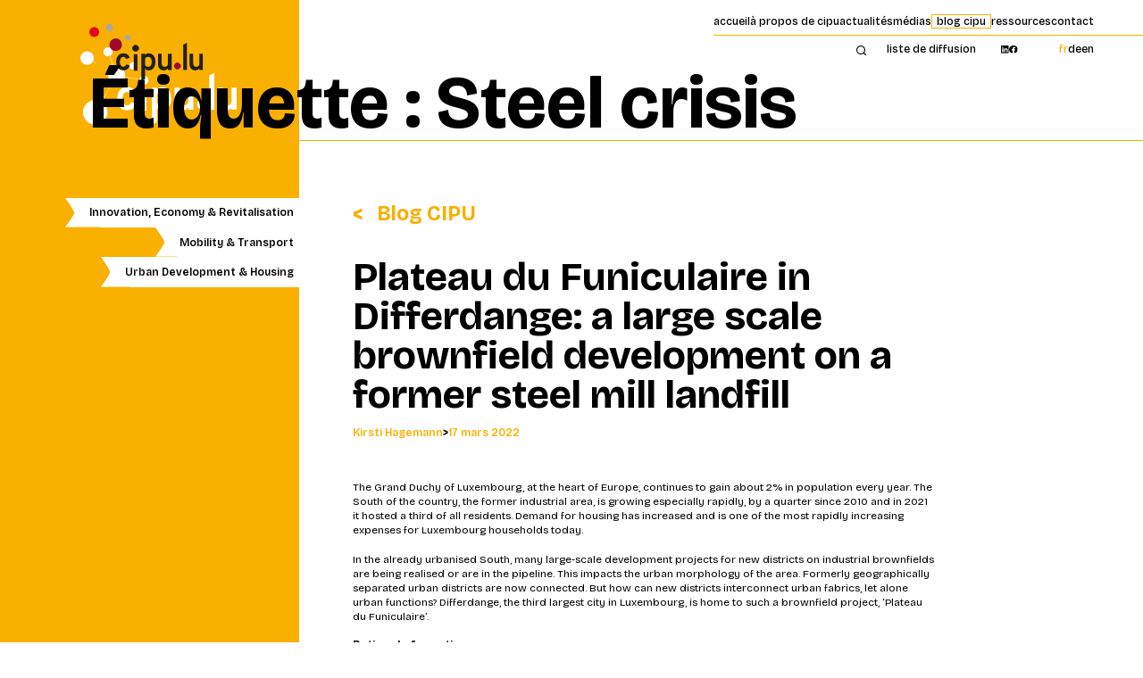

--- FILE ---
content_type: text/html; charset=UTF-8
request_url: https://cipu.lu/tag/steel-crisis/
body_size: 12300
content:
<!doctype html>
<html lang="fr-FR">
<head>
	<meta charset="UTF-8">
	<meta name="viewport" content="width=device-width, initial-scale=1">
	<link rel="profile" href="https://gmpg.org/xfn/11">
	<link rel="stylesheet" href="https://use.typekit.net/sep7kxo.css">
	<link rel="preconnect" href="https://fonts.googleapis.com">
	<link rel="preconnect" href="https://fonts.gstatic.com" crossorigin>
	<link href="https://fonts.googleapis.com/css2?family=Bricolage+Grotesque:opsz,wght@12..96,200..800&display=swap" rel="stylesheet">
	<title>Steel crisis &#8211; CIPU</title>
<meta name='robots' content='max-image-preview:large' />
<link rel='dns-prefetch' href='//cdn.jsdelivr.net' />
<link rel="alternate" type="application/rss+xml" title="CIPU &raquo; Flux" href="https://cipu.lu/feed/" />
<link rel="alternate" type="application/rss+xml" title="CIPU &raquo; Flux des commentaires" href="https://cipu.lu/comments/feed/" />
<link rel="alternate" type="application/rss+xml" title="CIPU &raquo; Flux de l’étiquette Steel crisis" href="https://cipu.lu/tag/steel-crisis/feed/" />
<style id='wp-img-auto-sizes-contain-inline-css'>
img:is([sizes=auto i],[sizes^="auto," i]){contain-intrinsic-size:3000px 1500px}
/*# sourceURL=wp-img-auto-sizes-contain-inline-css */
</style>
<style id='wp-emoji-styles-inline-css'>

	img.wp-smiley, img.emoji {
		display: inline !important;
		border: none !important;
		box-shadow: none !important;
		height: 1em !important;
		width: 1em !important;
		margin: 0 0.07em !important;
		vertical-align: -0.1em !important;
		background: none !important;
		padding: 0 !important;
	}
/*# sourceURL=wp-emoji-styles-inline-css */
</style>
<style id='classic-theme-styles-inline-css'>
/*! This file is auto-generated */
.wp-block-button__link{color:#fff;background-color:#32373c;border-radius:9999px;box-shadow:none;text-decoration:none;padding:calc(.667em + 2px) calc(1.333em + 2px);font-size:1.125em}.wp-block-file__button{background:#32373c;color:#fff;text-decoration:none}
/*# sourceURL=/wp-includes/css/classic-themes.min.css */
</style>
<link rel='stylesheet' id='swiper-css' href='https://cdn.jsdelivr.net/npm/swiper@8/swiper-bundle.min.css?ver=6.9' media='all' />
<link rel='stylesheet' id='reboot-css' href='https://cipu.lu/wp-content/themes/cipu_new/assets/libs/bootstrap/css/bootstrap-reboot.min.css?ver=6.9' media='all' />
<link rel='stylesheet' id='main-css' href='https://cipu.lu/wp-content/themes/cipu_new/assets/css/main.css?ver=6.9' media='all' />
<script src="https://cipu.lu/wp-content/themes/cipu_new/assets/libs/jquery/jquery-3.6.0.min.js?ver=null" id="jquery-js"></script>
<script src="https://cdn.jsdelivr.net/npm/swiper@8/swiper-bundle.min.js?ver=null" id="swiper-js-js"></script>
<script src="https://cipu.lu/wp-content/themes/cipu_new/assets/js/common.js?ver=null" id="common-custom-js"></script>
<link rel="https://api.w.org/" href="https://cipu.lu/wp-json/" /><link rel="alternate" title="JSON" type="application/json" href="https://cipu.lu/wp-json/wp/v2/tags/99" /><link rel="EditURI" type="application/rsd+xml" title="RSD" href="https://cipu.lu/xmlrpc.php?rsd" />
<meta name="generator" content="WordPress 6.9" />
<script type="text/javascript">var ajaxurl = "https://cipu.lu/wp-admin/admin-ajax.php";</script><style type="text/css">.broken_link, a.broken_link {
	text-decoration: line-through;
}</style><link rel="icon" href="https://cipu.lu/wp-content/uploads/2025/04/cropped-ICONE-32x32-1.png" sizes="32x32" />
<link rel="icon" href="https://cipu.lu/wp-content/uploads/2025/04/cropped-ICONE-32x32-1.png" sizes="192x192" />
<link rel="apple-touch-icon" href="https://cipu.lu/wp-content/uploads/2025/04/cropped-ICONE-32x32-1.png" />
<meta name="msapplication-TileImage" content="https://cipu.lu/wp-content/uploads/2025/04/cropped-ICONE-32x32-1.png" />
<style id='wp-block-image-inline-css'>
.wp-block-image>a,.wp-block-image>figure>a{display:inline-block}.wp-block-image img{box-sizing:border-box;height:auto;max-width:100%;vertical-align:bottom}@media not (prefers-reduced-motion){.wp-block-image img.hide{visibility:hidden}.wp-block-image img.show{animation:show-content-image .4s}}.wp-block-image[style*=border-radius] img,.wp-block-image[style*=border-radius]>a{border-radius:inherit}.wp-block-image.has-custom-border img{box-sizing:border-box}.wp-block-image.aligncenter{text-align:center}.wp-block-image.alignfull>a,.wp-block-image.alignwide>a{width:100%}.wp-block-image.alignfull img,.wp-block-image.alignwide img{height:auto;width:100%}.wp-block-image .aligncenter,.wp-block-image .alignleft,.wp-block-image .alignright,.wp-block-image.aligncenter,.wp-block-image.alignleft,.wp-block-image.alignright{display:table}.wp-block-image .aligncenter>figcaption,.wp-block-image .alignleft>figcaption,.wp-block-image .alignright>figcaption,.wp-block-image.aligncenter>figcaption,.wp-block-image.alignleft>figcaption,.wp-block-image.alignright>figcaption{caption-side:bottom;display:table-caption}.wp-block-image .alignleft{float:left;margin:.5em 1em .5em 0}.wp-block-image .alignright{float:right;margin:.5em 0 .5em 1em}.wp-block-image .aligncenter{margin-left:auto;margin-right:auto}.wp-block-image :where(figcaption){margin-bottom:1em;margin-top:.5em}.wp-block-image.is-style-circle-mask img{border-radius:9999px}@supports ((-webkit-mask-image:none) or (mask-image:none)) or (-webkit-mask-image:none){.wp-block-image.is-style-circle-mask img{border-radius:0;-webkit-mask-image:url('data:image/svg+xml;utf8,<svg viewBox="0 0 100 100" xmlns="http://www.w3.org/2000/svg"><circle cx="50" cy="50" r="50"/></svg>');mask-image:url('data:image/svg+xml;utf8,<svg viewBox="0 0 100 100" xmlns="http://www.w3.org/2000/svg"><circle cx="50" cy="50" r="50"/></svg>');mask-mode:alpha;-webkit-mask-position:center;mask-position:center;-webkit-mask-repeat:no-repeat;mask-repeat:no-repeat;-webkit-mask-size:contain;mask-size:contain}}:root :where(.wp-block-image.is-style-rounded img,.wp-block-image .is-style-rounded img){border-radius:9999px}.wp-block-image figure{margin:0}.wp-lightbox-container{display:flex;flex-direction:column;position:relative}.wp-lightbox-container img{cursor:zoom-in}.wp-lightbox-container img:hover+button{opacity:1}.wp-lightbox-container button{align-items:center;backdrop-filter:blur(16px) saturate(180%);background-color:#5a5a5a40;border:none;border-radius:4px;cursor:zoom-in;display:flex;height:20px;justify-content:center;opacity:0;padding:0;position:absolute;right:16px;text-align:center;top:16px;width:20px;z-index:100}@media not (prefers-reduced-motion){.wp-lightbox-container button{transition:opacity .2s ease}}.wp-lightbox-container button:focus-visible{outline:3px auto #5a5a5a40;outline:3px auto -webkit-focus-ring-color;outline-offset:3px}.wp-lightbox-container button:hover{cursor:pointer;opacity:1}.wp-lightbox-container button:focus{opacity:1}.wp-lightbox-container button:focus,.wp-lightbox-container button:hover,.wp-lightbox-container button:not(:hover):not(:active):not(.has-background){background-color:#5a5a5a40;border:none}.wp-lightbox-overlay{box-sizing:border-box;cursor:zoom-out;height:100vh;left:0;overflow:hidden;position:fixed;top:0;visibility:hidden;width:100%;z-index:100000}.wp-lightbox-overlay .close-button{align-items:center;cursor:pointer;display:flex;justify-content:center;min-height:40px;min-width:40px;padding:0;position:absolute;right:calc(env(safe-area-inset-right) + 16px);top:calc(env(safe-area-inset-top) + 16px);z-index:5000000}.wp-lightbox-overlay .close-button:focus,.wp-lightbox-overlay .close-button:hover,.wp-lightbox-overlay .close-button:not(:hover):not(:active):not(.has-background){background:none;border:none}.wp-lightbox-overlay .lightbox-image-container{height:var(--wp--lightbox-container-height);left:50%;overflow:hidden;position:absolute;top:50%;transform:translate(-50%,-50%);transform-origin:top left;width:var(--wp--lightbox-container-width);z-index:9999999999}.wp-lightbox-overlay .wp-block-image{align-items:center;box-sizing:border-box;display:flex;height:100%;justify-content:center;margin:0;position:relative;transform-origin:0 0;width:100%;z-index:3000000}.wp-lightbox-overlay .wp-block-image img{height:var(--wp--lightbox-image-height);min-height:var(--wp--lightbox-image-height);min-width:var(--wp--lightbox-image-width);width:var(--wp--lightbox-image-width)}.wp-lightbox-overlay .wp-block-image figcaption{display:none}.wp-lightbox-overlay button{background:none;border:none}.wp-lightbox-overlay .scrim{background-color:#fff;height:100%;opacity:.9;position:absolute;width:100%;z-index:2000000}.wp-lightbox-overlay.active{visibility:visible}@media not (prefers-reduced-motion){.wp-lightbox-overlay.active{animation:turn-on-visibility .25s both}.wp-lightbox-overlay.active img{animation:turn-on-visibility .35s both}.wp-lightbox-overlay.show-closing-animation:not(.active){animation:turn-off-visibility .35s both}.wp-lightbox-overlay.show-closing-animation:not(.active) img{animation:turn-off-visibility .25s both}.wp-lightbox-overlay.zoom.active{animation:none;opacity:1;visibility:visible}.wp-lightbox-overlay.zoom.active .lightbox-image-container{animation:lightbox-zoom-in .4s}.wp-lightbox-overlay.zoom.active .lightbox-image-container img{animation:none}.wp-lightbox-overlay.zoom.active .scrim{animation:turn-on-visibility .4s forwards}.wp-lightbox-overlay.zoom.show-closing-animation:not(.active){animation:none}.wp-lightbox-overlay.zoom.show-closing-animation:not(.active) .lightbox-image-container{animation:lightbox-zoom-out .4s}.wp-lightbox-overlay.zoom.show-closing-animation:not(.active) .lightbox-image-container img{animation:none}.wp-lightbox-overlay.zoom.show-closing-animation:not(.active) .scrim{animation:turn-off-visibility .4s forwards}}@keyframes show-content-image{0%{visibility:hidden}99%{visibility:hidden}to{visibility:visible}}@keyframes turn-on-visibility{0%{opacity:0}to{opacity:1}}@keyframes turn-off-visibility{0%{opacity:1;visibility:visible}99%{opacity:0;visibility:visible}to{opacity:0;visibility:hidden}}@keyframes lightbox-zoom-in{0%{transform:translate(calc((-100vw + var(--wp--lightbox-scrollbar-width))/2 + var(--wp--lightbox-initial-left-position)),calc(-50vh + var(--wp--lightbox-initial-top-position))) scale(var(--wp--lightbox-scale))}to{transform:translate(-50%,-50%) scale(1)}}@keyframes lightbox-zoom-out{0%{transform:translate(-50%,-50%) scale(1);visibility:visible}99%{visibility:visible}to{transform:translate(calc((-100vw + var(--wp--lightbox-scrollbar-width))/2 + var(--wp--lightbox-initial-left-position)),calc(-50vh + var(--wp--lightbox-initial-top-position))) scale(var(--wp--lightbox-scale));visibility:hidden}}
/*# sourceURL=https://cipu.lu/wp-includes/blocks/image/style.min.css */
</style>
<style id='wp-block-paragraph-inline-css'>
.is-small-text{font-size:.875em}.is-regular-text{font-size:1em}.is-large-text{font-size:2.25em}.is-larger-text{font-size:3em}.has-drop-cap:not(:focus):first-letter{float:left;font-size:8.4em;font-style:normal;font-weight:100;line-height:.68;margin:.05em .1em 0 0;text-transform:uppercase}body.rtl .has-drop-cap:not(:focus):first-letter{float:none;margin-left:.1em}p.has-drop-cap.has-background{overflow:hidden}:root :where(p.has-background){padding:1.25em 2.375em}:where(p.has-text-color:not(.has-link-color)) a{color:inherit}p.has-text-align-left[style*="writing-mode:vertical-lr"],p.has-text-align-right[style*="writing-mode:vertical-rl"]{rotate:180deg}
/*# sourceURL=https://cipu.lu/wp-includes/blocks/paragraph/style.min.css */
</style>
<style id='global-styles-inline-css'>
:root{--wp--preset--aspect-ratio--square: 1;--wp--preset--aspect-ratio--4-3: 4/3;--wp--preset--aspect-ratio--3-4: 3/4;--wp--preset--aspect-ratio--3-2: 3/2;--wp--preset--aspect-ratio--2-3: 2/3;--wp--preset--aspect-ratio--16-9: 16/9;--wp--preset--aspect-ratio--9-16: 9/16;--wp--preset--color--black: #000000;--wp--preset--color--cyan-bluish-gray: #abb8c3;--wp--preset--color--white: #ffffff;--wp--preset--color--pale-pink: #f78da7;--wp--preset--color--vivid-red: #cf2e2e;--wp--preset--color--luminous-vivid-orange: #ff6900;--wp--preset--color--luminous-vivid-amber: #fcb900;--wp--preset--color--light-green-cyan: #7bdcb5;--wp--preset--color--vivid-green-cyan: #00d084;--wp--preset--color--pale-cyan-blue: #8ed1fc;--wp--preset--color--vivid-cyan-blue: #0693e3;--wp--preset--color--vivid-purple: #9b51e0;--wp--preset--gradient--vivid-cyan-blue-to-vivid-purple: linear-gradient(135deg,rgb(6,147,227) 0%,rgb(155,81,224) 100%);--wp--preset--gradient--light-green-cyan-to-vivid-green-cyan: linear-gradient(135deg,rgb(122,220,180) 0%,rgb(0,208,130) 100%);--wp--preset--gradient--luminous-vivid-amber-to-luminous-vivid-orange: linear-gradient(135deg,rgb(252,185,0) 0%,rgb(255,105,0) 100%);--wp--preset--gradient--luminous-vivid-orange-to-vivid-red: linear-gradient(135deg,rgb(255,105,0) 0%,rgb(207,46,46) 100%);--wp--preset--gradient--very-light-gray-to-cyan-bluish-gray: linear-gradient(135deg,rgb(238,238,238) 0%,rgb(169,184,195) 100%);--wp--preset--gradient--cool-to-warm-spectrum: linear-gradient(135deg,rgb(74,234,220) 0%,rgb(151,120,209) 20%,rgb(207,42,186) 40%,rgb(238,44,130) 60%,rgb(251,105,98) 80%,rgb(254,248,76) 100%);--wp--preset--gradient--blush-light-purple: linear-gradient(135deg,rgb(255,206,236) 0%,rgb(152,150,240) 100%);--wp--preset--gradient--blush-bordeaux: linear-gradient(135deg,rgb(254,205,165) 0%,rgb(254,45,45) 50%,rgb(107,0,62) 100%);--wp--preset--gradient--luminous-dusk: linear-gradient(135deg,rgb(255,203,112) 0%,rgb(199,81,192) 50%,rgb(65,88,208) 100%);--wp--preset--gradient--pale-ocean: linear-gradient(135deg,rgb(255,245,203) 0%,rgb(182,227,212) 50%,rgb(51,167,181) 100%);--wp--preset--gradient--electric-grass: linear-gradient(135deg,rgb(202,248,128) 0%,rgb(113,206,126) 100%);--wp--preset--gradient--midnight: linear-gradient(135deg,rgb(2,3,129) 0%,rgb(40,116,252) 100%);--wp--preset--font-size--small: 13px;--wp--preset--font-size--medium: 20px;--wp--preset--font-size--large: 36px;--wp--preset--font-size--x-large: 42px;--wp--preset--spacing--20: 0.44rem;--wp--preset--spacing--30: 0.67rem;--wp--preset--spacing--40: 1rem;--wp--preset--spacing--50: 1.5rem;--wp--preset--spacing--60: 2.25rem;--wp--preset--spacing--70: 3.38rem;--wp--preset--spacing--80: 5.06rem;--wp--preset--shadow--natural: 6px 6px 9px rgba(0, 0, 0, 0.2);--wp--preset--shadow--deep: 12px 12px 50px rgba(0, 0, 0, 0.4);--wp--preset--shadow--sharp: 6px 6px 0px rgba(0, 0, 0, 0.2);--wp--preset--shadow--outlined: 6px 6px 0px -3px rgb(255, 255, 255), 6px 6px rgb(0, 0, 0);--wp--preset--shadow--crisp: 6px 6px 0px rgb(0, 0, 0);}:where(.is-layout-flex){gap: 0.5em;}:where(.is-layout-grid){gap: 0.5em;}body .is-layout-flex{display: flex;}.is-layout-flex{flex-wrap: wrap;align-items: center;}.is-layout-flex > :is(*, div){margin: 0;}body .is-layout-grid{display: grid;}.is-layout-grid > :is(*, div){margin: 0;}:where(.wp-block-columns.is-layout-flex){gap: 2em;}:where(.wp-block-columns.is-layout-grid){gap: 2em;}:where(.wp-block-post-template.is-layout-flex){gap: 1.25em;}:where(.wp-block-post-template.is-layout-grid){gap: 1.25em;}.has-black-color{color: var(--wp--preset--color--black) !important;}.has-cyan-bluish-gray-color{color: var(--wp--preset--color--cyan-bluish-gray) !important;}.has-white-color{color: var(--wp--preset--color--white) !important;}.has-pale-pink-color{color: var(--wp--preset--color--pale-pink) !important;}.has-vivid-red-color{color: var(--wp--preset--color--vivid-red) !important;}.has-luminous-vivid-orange-color{color: var(--wp--preset--color--luminous-vivid-orange) !important;}.has-luminous-vivid-amber-color{color: var(--wp--preset--color--luminous-vivid-amber) !important;}.has-light-green-cyan-color{color: var(--wp--preset--color--light-green-cyan) !important;}.has-vivid-green-cyan-color{color: var(--wp--preset--color--vivid-green-cyan) !important;}.has-pale-cyan-blue-color{color: var(--wp--preset--color--pale-cyan-blue) !important;}.has-vivid-cyan-blue-color{color: var(--wp--preset--color--vivid-cyan-blue) !important;}.has-vivid-purple-color{color: var(--wp--preset--color--vivid-purple) !important;}.has-black-background-color{background-color: var(--wp--preset--color--black) !important;}.has-cyan-bluish-gray-background-color{background-color: var(--wp--preset--color--cyan-bluish-gray) !important;}.has-white-background-color{background-color: var(--wp--preset--color--white) !important;}.has-pale-pink-background-color{background-color: var(--wp--preset--color--pale-pink) !important;}.has-vivid-red-background-color{background-color: var(--wp--preset--color--vivid-red) !important;}.has-luminous-vivid-orange-background-color{background-color: var(--wp--preset--color--luminous-vivid-orange) !important;}.has-luminous-vivid-amber-background-color{background-color: var(--wp--preset--color--luminous-vivid-amber) !important;}.has-light-green-cyan-background-color{background-color: var(--wp--preset--color--light-green-cyan) !important;}.has-vivid-green-cyan-background-color{background-color: var(--wp--preset--color--vivid-green-cyan) !important;}.has-pale-cyan-blue-background-color{background-color: var(--wp--preset--color--pale-cyan-blue) !important;}.has-vivid-cyan-blue-background-color{background-color: var(--wp--preset--color--vivid-cyan-blue) !important;}.has-vivid-purple-background-color{background-color: var(--wp--preset--color--vivid-purple) !important;}.has-black-border-color{border-color: var(--wp--preset--color--black) !important;}.has-cyan-bluish-gray-border-color{border-color: var(--wp--preset--color--cyan-bluish-gray) !important;}.has-white-border-color{border-color: var(--wp--preset--color--white) !important;}.has-pale-pink-border-color{border-color: var(--wp--preset--color--pale-pink) !important;}.has-vivid-red-border-color{border-color: var(--wp--preset--color--vivid-red) !important;}.has-luminous-vivid-orange-border-color{border-color: var(--wp--preset--color--luminous-vivid-orange) !important;}.has-luminous-vivid-amber-border-color{border-color: var(--wp--preset--color--luminous-vivid-amber) !important;}.has-light-green-cyan-border-color{border-color: var(--wp--preset--color--light-green-cyan) !important;}.has-vivid-green-cyan-border-color{border-color: var(--wp--preset--color--vivid-green-cyan) !important;}.has-pale-cyan-blue-border-color{border-color: var(--wp--preset--color--pale-cyan-blue) !important;}.has-vivid-cyan-blue-border-color{border-color: var(--wp--preset--color--vivid-cyan-blue) !important;}.has-vivid-purple-border-color{border-color: var(--wp--preset--color--vivid-purple) !important;}.has-vivid-cyan-blue-to-vivid-purple-gradient-background{background: var(--wp--preset--gradient--vivid-cyan-blue-to-vivid-purple) !important;}.has-light-green-cyan-to-vivid-green-cyan-gradient-background{background: var(--wp--preset--gradient--light-green-cyan-to-vivid-green-cyan) !important;}.has-luminous-vivid-amber-to-luminous-vivid-orange-gradient-background{background: var(--wp--preset--gradient--luminous-vivid-amber-to-luminous-vivid-orange) !important;}.has-luminous-vivid-orange-to-vivid-red-gradient-background{background: var(--wp--preset--gradient--luminous-vivid-orange-to-vivid-red) !important;}.has-very-light-gray-to-cyan-bluish-gray-gradient-background{background: var(--wp--preset--gradient--very-light-gray-to-cyan-bluish-gray) !important;}.has-cool-to-warm-spectrum-gradient-background{background: var(--wp--preset--gradient--cool-to-warm-spectrum) !important;}.has-blush-light-purple-gradient-background{background: var(--wp--preset--gradient--blush-light-purple) !important;}.has-blush-bordeaux-gradient-background{background: var(--wp--preset--gradient--blush-bordeaux) !important;}.has-luminous-dusk-gradient-background{background: var(--wp--preset--gradient--luminous-dusk) !important;}.has-pale-ocean-gradient-background{background: var(--wp--preset--gradient--pale-ocean) !important;}.has-electric-grass-gradient-background{background: var(--wp--preset--gradient--electric-grass) !important;}.has-midnight-gradient-background{background: var(--wp--preset--gradient--midnight) !important;}.has-small-font-size{font-size: var(--wp--preset--font-size--small) !important;}.has-medium-font-size{font-size: var(--wp--preset--font-size--medium) !important;}.has-large-font-size{font-size: var(--wp--preset--font-size--large) !important;}.has-x-large-font-size{font-size: var(--wp--preset--font-size--x-large) !important;}
/*# sourceURL=global-styles-inline-css */
</style>
</head>

<body class="archive tag tag-steel-crisis tag-99 wp-theme-cipu_new hfeed no-sidebar">
    <!-- Хедер для остальных страниц -->
    <header class="site-header header-secondary">
		<div class="mobile-header-container">
				<a href="https://cipu.lu/" class="mobile-logo">
					<img src="https://cipu.lu/wp-content/themes/cipu_new/assets/images/logo-cipu.svg" alt="mobile logo">
				</a>
				<div class="mobile-toggler">
					<img src="https://cipu.lu/wp-content/themes/cipu_new/assets/images/mobile-toggler.svg" alt="mobile-toggler">
				</div>
				<div class="language-dropdown">
												<button class="selected-lang">fr</button>

														<ul class="header-languages mobile-languages">
																						<li>
														<a href="https://cipu.lu/tag/steel-crisis/" data-lang="fr"
																class="active">
																fr														</a>
												</li>
																						<li>
														<a href="https://cipu.lu/de/" data-lang="de"
																>
																de														</a>
												</li>
																						<li>
														<a href="https://cipu.lu/en/" data-lang="en"
																>
																en														</a>
												</li>
																		</ul>
										</div>
			</div>
		<a href="https://cipu.lu/" class="header-secondary__logo">
			<img src="https://cipu.lu/wp-content/themes/cipu_new/assets/images/logo-cipu.svg" alt="logo">
		</a>
		<div class="header-upper">
			<div class="mobile-menu__close">
				<img src="https://cipu.lu/wp-content/themes/cipu_new/assets/images/menu-close.svg" alt="menu close">
			</div>
			<div class="header-menu__row">
					<ul id="menu-header-menu" class="header-menu"><li id="menu-item-1107" class="menu-item menu-item-type-post_type menu-item-object-page menu-item-home menu-item-has-children menu-item-1107"><a href="https://cipu.lu/">accueil</a><span class="submenu-toggle">></span>
<ul class="sub-menu">
	<li id="menu-item-1114" class="menu-item menu-item-type-custom menu-item-object-custom menu-item-1114"><a href="/#mot_de_bienvenue">Mot de bienvenue</a></li>
	<li id="menu-item-1115" class="menu-item menu-item-type-custom menu-item-object-custom menu-item-1115"><a href="/#partners">Nos partenaires</a></li>
</ul>
</li>
<li id="menu-item-1108" class="menu-item menu-item-type-post_type menu-item-object-page menu-item-has-children menu-item-1108"><a href="https://cipu.lu/a-propos-de-cipu/">à propos de cipu</a><span class="submenu-toggle">></span>
<ul class="sub-menu">
	<li id="menu-item-1117" class="menu-item menu-item-type-custom menu-item-object-custom menu-item-1117"><a href="/a-propos-de-cipu/#programme">Nos activités</a></li>
	<li id="menu-item-1118" class="menu-item menu-item-type-custom menu-item-object-custom menu-item-1118"><a href="/a-propos-de-cipu/#genesis">Contexte</a></li>
</ul>
</li>
<li id="menu-item-1112" class="menu-item menu-item-type-post_type menu-item-object-page menu-item-has-children menu-item-1112"><a href="https://cipu.lu/actualites/">actualités</a><span class="submenu-toggle">></span>
<ul class="sub-menu">
	<li id="menu-item-1119" class="menu-item menu-item-type-custom menu-item-object-custom menu-item-1119"><a href="/actualites/#events">Événements à venir</a></li>
	<li id="menu-item-1120" class="menu-item menu-item-type-custom menu-item-object-custom menu-item-1120"><a href="/actualites/#actualites">Nos actualités</a></li>
</ul>
</li>
<li id="menu-item-1111" class="menu-item menu-item-type-post_type menu-item-object-page menu-item-has-children menu-item-1111"><a href="https://cipu.lu/medias/">médias</a><span class="submenu-toggle">></span>
<ul class="sub-menu">
	<li id="menu-item-1121" class="menu-item menu-item-type-custom menu-item-object-custom menu-item-1121"><a href="/medias/#archive">Publications</a></li>
	<li id="menu-item-1122" class="menu-item menu-item-type-custom menu-item-object-custom menu-item-1122"><a href="/medias/#telechargements">CIPU Colloque</a></li>
</ul>
</li>
<li id="menu-item-1109" class="blog-menu-item menu-item menu-item-type-post_type menu-item-object-page menu-item-1109"><a href="https://cipu.lu/blog/">blog cipu</a></li>
<li id="menu-item-1113" class="menu-item menu-item-type-post_type menu-item-object-page menu-item-has-children menu-item-1113"><a href="https://cipu.lu/ressources/">ressources</a><span class="submenu-toggle">></span>
<ul class="sub-menu">
	<li id="menu-item-1639" class="menu-item menu-item-type-custom menu-item-object-custom menu-item-1639"><a href="/ressources/#pour_les_villes_et_communes_au_luxembourg">Pour les villes et communes </br>au Luxembourg</a></li>
	<li id="menu-item-1640" class="menu-item menu-item-type-custom menu-item-object-custom menu-item-1640"><a href="/ressources/#for_visitors_urban_policy_in_luxembourg">For visitors: Urban policy </br>in Luxembourg</a></li>
</ul>
</li>
<li id="menu-item-1110" class="menu-item menu-item-type-post_type menu-item-object-page menu-item-1110"><a href="https://cipu.lu/contact/">contact</a></li>
</ul>			</div>
			<div class="header-additional__row">
				<div class="header-search">
					<form class="header-search-form" role="search" method="get" action="https://cipu.lu/">
						<input placeholder="recherche" class="search-input" type="search" name="s" id="s" />
						<!-- <div class="close-search">
							<img src="https://cipu.lu/wp-content/themes/cipu_new/assets/images/close-icon.svg" alt="close search icon">
						</div> -->
						<div class="submit-search">
							<input type="submit" value="">
							<img src="https://cipu.lu/wp-content/themes/cipu_new/assets/images/search-icon.svg" alt="submit icon">
						</div>
					</form>
					<div class="search-open">
						<img class="open-icon" src="https://cipu.lu/wp-content/themes/cipu_new/assets/images/search-icon.svg" alt="search open icon">
						<img class="close-icon" src="https://cipu.lu/wp-content/themes/cipu_new/assets/images/close-icon.svg" alt="close search icon">
					</div>
				</div>

								<a href="https://cipu.lu/restons-connectes/" class="newsletter-link">liste de diffusion</a>
				<div class="header-socials">
					<a target="_blank" href="https://x.com/cipu_luxembourg" class="header-soc__item x-item">
						<img src="https://cipu.lu/wp-content/themes/cipu_new/assets/images/x-icon.svg" alt="X icon">
					</a>
					<a target="_blank" href="https://www.linkedin.com/company/cipu-lu?trk=public_post_follow-view-profile" class="header-soc__item linkedin-item">
						<img src="https://cipu.lu/wp-content/themes/cipu_new/assets/images/linkedin-icon.svg" alt="linkedin icon">
					</a>
					<a target="_blank" href="https://www.facebook.com/CIPUlux" class="header-soc__item facebook-item">
						<img src="https://cipu.lu/wp-content/themes/cipu_new/assets/images/facebook-icon.svg" alt="facebook icon">
					</a>
				</div>
												<ul class="header-languages">
																						<li>
														<a href="https://cipu.lu/tag/steel-crisis/" data-lang="fr"
																class="active">
																fr														</a>
												</li>
																						<li>
														<a href="https://cipu.lu/de/" data-lang="de"
																>
																de														</a>
												</li>
																						<li>
														<a href="https://cipu.lu/en/" data-lang="en"
																>
																en														</a>
												</li>
																		</ul>
						
				<!-- <ul class="header-languages">
					<li class="active-lang"><a href="#">Fr</a></li>
					<li><a href="#">De</a></li>
					<li><a href="#">En</a></li>
				</ul> -->
			</div>
		</div>

	</header>


	<main id="primary" class="site-main">

		
			<header class="page-header">
				<h1 class="page-title">Étiquette : <span>Steel crisis</span></h1>			</header><!-- .page-header -->

			
<div class="post-inner__wrapper">
	<div class="post-inner__left">
		<a href="/" class="white-logo">
			<img src="https://cipu.lu/wp-content/themes/cipu_new/assets/images/white-logo.svg" alt="white logo">
		</a>
		<div class="blog-post__categories">
											<div class="blog-post-category">
										<img src="https://cipu.lu/wp-content/themes/cipu_new/assets/images/category-bg.svg" alt="category bg" class="blog-post__bg">
										<span>Innovation, Economy &amp; Revitalisation</span>
								</div>
														<div class="blog-post-category">
										<img src="https://cipu.lu/wp-content/themes/cipu_new/assets/images/category-bg.svg" alt="category bg" class="blog-post__bg">
										<span>Mobility &amp; Transport</span>
								</div>
														<div class="blog-post-category">
										<img src="https://cipu.lu/wp-content/themes/cipu_new/assets/images/category-bg.svg" alt="category bg" class="blog-post__bg">
										<span>Urban Development &amp; Housing</span>
								</div>
								</div>
	</div>
	<div class="post-inner__right">
		<div class="post-inner__right-content">
			<a href="/blog" class="blog-backlink">
				Blog CIPU
			</a>
			<h1 class="blog-post__title">Plateau du Funiculaire in Differdange: a  large scale brownfield development on a former steel mill landfill</h1>
			<div class="date-and-author-post">
				<span class="post-author">Kirsti Hagemann</span> > <span class="post-date">17 mars 2022</span>
			</div>
			<div class="post-content">
				
<p>The Grand Duchy of Luxembourg, at the heart of Europe, continues to gain about 2% in population every year. The South of the country, the former industrial area, is growing especially rapidly, by a quarter since 2010 and in 2021 it hosted a third of all residents. Demand for housing has increased and is one of the most rapidly increasing expenses for Luxembourg households today.</p>



<p>In the already urbanised South, many large-scale development projects for new districts on industrial brownfields are being realised or are in the pipeline. This impacts the urban morphology of the area. Formerly geographically separated urban districts are now connected. But how can new districts interconnect urban fabrics, let alone urban functions? Differdange, the third largest city in Luxembourg, is home to such a brownfield project, <em>‘Plateau du Funiculaire’</em>.</p>



<p><strong>Rationale for action</strong></p>



<p>The rapid development of the steel industry in Luxembourg during the 19<sup>th</sup> and 20<sup>th</sup> centuries created a unique urban tissue in the South. Housing was built around steel mills, as in other industrial areas. This resulted in large industrial zones being next to urban centres. In some cases, as in Differdange, these industrial zones are ‘wedges’, impermeable barriers that separate districts functionally.</p>



<p>Steel production in Luxembourg has declined over several crises and steel mills have reduced or entirely stopped production. Around 2000, some 25 hectares became available in the centre of Differdange. The <em>‘Plateau du Funiculaire’ </em>was formerly a landfill for the adjacent steel mill.</p>



<figure class="wp-block-image size-large"><img decoding="async" class="wp-image-641" src="https://cipu.lu/wp-content/uploads/2022/03/plan_1-1024x558.jpg" alt="" />
<figcaption>Urban development concept of the &lsquo;Plateau du Funiculaire&rsquo;. The urban district of the development is shown in the upper part of the image with the new shopping centre &lsquo;Opkorn&rsquo; in the upper right corner. The park along the Chiers is shown in the bottom half of the image. Source: Dewey+Muller, 2022.</figcaption>
</figure>



<p><strong>Objective</strong></p>



<p>The <em>Plateau du Funiculaire</em> functionally split several Differdange districts, so plans were drawn up to transform the brownfield site into a new urban district. From 2004, the city has developed urban concepts in cooperation with many local and national players. A new district, providing housing, offices and commercial areas is planned to connect the existing districts of <em>Differdange,</em> <em>Oberkorn</em> and <em>Fousbann</em>.</p>



<p>Some challenges had to be addressed in developing the urban concepts, including pollution of the area due to its use as landfill for the blast furnace. In addition, the river <em>Chiers</em> running through the area was planned to be renaturalised, to provide water retention and flood areas.</p>



<p><strong>Time frame</strong></p>



<p>The first scoping studies were realised as early as 2004. Since then, planning and construction has been ongoing with most of the district being finalised in 2020. Final construction during 2022 will complete the project on the former landfill.</p>



<p><strong>Key players</strong></p>



<p>The key player for developing the new area was the city of Differdange. The urban concept was developed with a Luxembourg planning office as well as an investor.</p>



<figure class="wp-block-image size-full"><img decoding="async" class="wp-image-644" src="https://cipu.lu/wp-content/uploads/2022/03/plan_3.jpg" alt="" />
<figcaption>Looks and feels of the urban design of &lsquo;Plateau du Funiculaire&rsquo;. Source: LuxEnergy S.A., 2021.</figcaption>
</figure>



<p><strong>Implementation steps and processes</strong></p>



<p>Following the first plans to develop the district in 2000, initial research in 2004 assessed the landfill pollution. At the same time, the city of Differdange also outlined strategic objectives for the district. In 2005, a planning office proposed the look and feel of the new district as an urban concept. Development started in 2006 when the historic <em>‘Villa Hadir’</em>, a former reception and administrative building for the blast furnace was refurbished. Plans to implement the urban concept were submitted for building permits.</p>



<p>A brand was created in 2007 to establish an urban identity to market the new district to future inhabitants, businesses and commerce. Work on the infrastructure started in 2009 and the first bricks for the residential buildings were laid in 2011. In the same year, the recreational park was finalised, allowing neighbourhood residents to get to know the new urban district. Around 2019, a late change to the project integrated a multi-functional tower, called <em>‘Gravity’,</em> increasing the number of planned housing units from 650 to 728.</p>



<p><strong>Required resources</strong></p>



<p>The resources used are not known.</p>



<p><strong>Results</strong></p>



<p>After a bit more than a decade of construction, the new district will be finalised in 2022. Within 10 years, 728 housing units have been created, providing accommodation for more than 1,600 people. The district also features 15 km<sup>2</sup> of office and retail area. A school, a section of Luxembourg university, public administrative offices and shops complement the housing so the district is a fully developed urban quarter of Differdange.</p>



<p>A new train station links the area to the national railway network. In addition bus connections as well as bike and pedestrian infrastructure connect the district both internally and to the surrounding areas.</p>



<p>To minimise soil sealing, <em>‘Plateau du Funiculaire’</em> is high density. Nevertheless, some polluted parts of the former landfill were sealed with an artificial layer of clay so surface rainwater can drain into the nearby river. Rainwater that penetrates polluted soil layers is collected separately for treatment.</p>



<figure class="wp-block-image size-full"><img decoding="async" class="wp-image-642" src="https://cipu.lu/wp-content/uploads/2022/03/plan_2.jpg" alt="" />
<figcaption>Residential blocks in the &lsquo;Plateau du Funiculaire&rsquo; district. Source: LuxEnergy S.A., 2021.</figcaption>
</figure>



<p><strong>Experiences, success factors, risks</strong></p>



<p>The relatively short construction period of <em>‘Plateau du Funiculaire’</em> highlights good preparation. Potential obstacles were identified, and solutions developed to avoid these.</p>



<p>The urban concepts and building permits provided planning security. The late modification to include a multi-functional tower in the district shows the project adapted to changing demands. Such flexibility is important as needs and requirements usually change for decade-long large-scale urban development projects.</p>



<p><strong>Conclusions</strong></p>



<p><em>‘Plateau du Funiculaire’</em> is a prime example of a successful large-scale brownfield development project. Such projects can close functional gaps between urban districts, offering new housing and commerce. In addition, interests from multiple public and private stakeholders can be addressed in one go. It also shows innovative approaches to issues like polluted soils that are frequently encountered in brownfield developments.</p>



<p><em>‘Plateau du Funiculaire’ </em>also underlines that brownfield development offers much more freedom compared to developments in existing urban areas. Measures can be discussed before being realised in detail, helping to avoid conflicts.</p>



<p>In addition, brownfield development projects such as <em>‘Plateau du Funiculaire’</em> are testbeds for new approaches and technologies. The size of the district meant that planners faced challenges that could not be solved with existing planning approaches. An example is heating for the residential units where a centralised district heating system was planned as early as 2007 to reduce infrastructure costs and save energy.</p>



<p>Today the district offers a new face for Differdange and combines different urban functions in an optimal way. With multiple housing and commercial possibilities, <em>‘Plateau du Funiculaire’</em> will eventually become the new centre for the town.</p>



<p><strong>Contacts</strong></p>



<p>Urban technical service of Differdange: <a href="mailto:pag@differdange.lu">pag@differdange.lu</a></p>



<p><strong>References</strong></p>



<p>Dewey Muller, 2018: Plateau du Funiculaire project presentation (German): <a href="https://www.deweymuller.com/projekte/plateau-du-funiculaire/">https://www.deweymuller.com/projekte/plateau-du-funiculaire/</a></p>



<p>Aurea Differdange, 2020: Project developer website (in French): <a href="https://www.aurea-differdange.lu/fr/localisation" class="broken_link">https://www.aurea-differdange.lu/fr/localisation</a></p>
			</div>
		</div>

	</div>
</div>


	</main><!-- #main -->


<footer class="site-footer">
		<div class="footer-container">
			<a href="/" class="footer-logo">
				<img src="https://cipu.lu/wp-content/themes/cipu_new/assets/images/footer-logo.svg" alt="footer-logo">
			</a>
						<div class="footer-column footer-coordinnees">
				<h4>CONTACT DETAILS</h4>
				<p>Ministère du Logement et de l’Aménagement du territoire Département de l’aménagement du territoire</p>
<p><a href="https://www.google.be/maps/place/4+Pl.+de+l'Europe,+1499+Neudorf-Weimershof+Luxembourg/@49.6183591,6.1413887,17z/data=!3m1!4b1!4m6!3m5!1s0x47954f372ffca89b:0x209e293b535ba467!8m2!3d49.6183557!4d6.1439636!16s%2Fg%2F11bw3ygdwk?hl=fr&amp;entry=ttu&amp;g_ep=EgoyMDI1MDQxNi4xIKXMDSoASAFQAw%3D%3D" target="_blank" rel="noopener">4, place de l’Europe, L-1499 Luxembourg</a></p>
<p><a href="mailto:cipu@zeyenbaumann.lu">cipu@zeyenbaumann.lu</a></p>
			</div>

			<div class="footer-column footer-information">
				<h4>Legal Information</h4>
				              <a target="_blank" href="https://cipu.lu/wp-content/uploads/2025/05/Aspects-legaux.pdf">Legal aspects</a>
            
					
				<!-- <a target="_blank" href="#">Politique des cookies</a>
				<a target="_blank" href="#">RGPD</a>
				<a target="_blank" href="#">Conditions générales</a> -->
			</div>

			<div class="footer-column footer-siteplan">
				<h4>SITE MAP</h4>
				<ul class="plan-column">
												<li><a href="https://cipu.lu/">home</a></li>
													<li><a href="https://cipu.lu/a-propos-de-cipu/">about</a></li>
													<li><a href="https://cipu.lu/blog/">news</a></li>
													<li><a href="">media</a></li>
						
					<!-- <li><a href="#">about</a></li>
					<li><a href="#">news</a></li>
					<li><a href="#">media</a></li> -->
				</ul>

				<ul class="plan-column">
												<li><a href="https://cipu.lu/blog/">blog cipu</a></li>
													<li><a href="https://cipu.lu/ressources/">resources</a></li>
													<li><a href="https://cipu.lu/contactez-nous/">contact</a></li>
													<li><a href="/#partners">partners</a></li>
											<!-- <li><a href="#">blog cipu</a></li>
					<li><a href="#">programme de financement</a></li>
					<li><a href="#">contact</a></li>-->
					<!-- <li><a href="/#partners">partenaires</a></li>  -->
				</ul>
			</div>

			<div class="footer-column footer-madeby">
				<a target="_blank" href="https://grengeweb.lu" class="grengeweb">
					<img src="https://cipu.lu/wp-content/themes/cipu_new/assets/images/grenge-web-logo.svg" alt="grenge web">
				</a>
				<a target="_blank" href="https://moloko.lu" class="moloko-text">
					site web eco-responsable <br>
					by MOLOKO©
				</a>
			</div>
		</div>
	</footer>

	<div class="arrow-up"><img src="https://cipu.lu/wp-content/themes/cipu_new/assets/images/arrow-up.svg" alt="up to top"></div>
	<script>
  document.addEventListener('DOMContentLoaded', function () {
    const link = document.querySelector('.newsletter-link');
    if (!link) return;

    const path = window.location.pathname.replace(/\/$/, ''); // без завершающего /
    const activeSlugs = [
      '/restons-connectes',
      '/en/lets-stay-connected',
      '/de/bleiben-wir-verbunden'
    ];

    if (activeSlugs.includes(path)) {
      link.classList.add('active');
    }
  });
</script>

<script type="speculationrules">
{"prefetch":[{"source":"document","where":{"and":[{"href_matches":"/*"},{"not":{"href_matches":["/wp-*.php","/wp-admin/*","/wp-content/uploads/*","/wp-content/*","/wp-content/plugins/*","/wp-content/themes/cipu_new/*","/*\\?(.+)"]}},{"not":{"selector_matches":"a[rel~=\"nofollow\"]"}},{"not":{"selector_matches":".no-prefetch, .no-prefetch a"}}]},"eagerness":"conservative"}]}
</script>
<script id="wp-emoji-settings" type="application/json">
{"baseUrl":"https://s.w.org/images/core/emoji/17.0.2/72x72/","ext":".png","svgUrl":"https://s.w.org/images/core/emoji/17.0.2/svg/","svgExt":".svg","source":{"concatemoji":"https://cipu.lu/wp-includes/js/wp-emoji-release.min.js?ver=6.9"}}
</script>
<script type="module">
/*! This file is auto-generated */
const a=JSON.parse(document.getElementById("wp-emoji-settings").textContent),o=(window._wpemojiSettings=a,"wpEmojiSettingsSupports"),s=["flag","emoji"];function i(e){try{var t={supportTests:e,timestamp:(new Date).valueOf()};sessionStorage.setItem(o,JSON.stringify(t))}catch(e){}}function c(e,t,n){e.clearRect(0,0,e.canvas.width,e.canvas.height),e.fillText(t,0,0);t=new Uint32Array(e.getImageData(0,0,e.canvas.width,e.canvas.height).data);e.clearRect(0,0,e.canvas.width,e.canvas.height),e.fillText(n,0,0);const a=new Uint32Array(e.getImageData(0,0,e.canvas.width,e.canvas.height).data);return t.every((e,t)=>e===a[t])}function p(e,t){e.clearRect(0,0,e.canvas.width,e.canvas.height),e.fillText(t,0,0);var n=e.getImageData(16,16,1,1);for(let e=0;e<n.data.length;e++)if(0!==n.data[e])return!1;return!0}function u(e,t,n,a){switch(t){case"flag":return n(e,"\ud83c\udff3\ufe0f\u200d\u26a7\ufe0f","\ud83c\udff3\ufe0f\u200b\u26a7\ufe0f")?!1:!n(e,"\ud83c\udde8\ud83c\uddf6","\ud83c\udde8\u200b\ud83c\uddf6")&&!n(e,"\ud83c\udff4\udb40\udc67\udb40\udc62\udb40\udc65\udb40\udc6e\udb40\udc67\udb40\udc7f","\ud83c\udff4\u200b\udb40\udc67\u200b\udb40\udc62\u200b\udb40\udc65\u200b\udb40\udc6e\u200b\udb40\udc67\u200b\udb40\udc7f");case"emoji":return!a(e,"\ud83e\u1fac8")}return!1}function f(e,t,n,a){let r;const o=(r="undefined"!=typeof WorkerGlobalScope&&self instanceof WorkerGlobalScope?new OffscreenCanvas(300,150):document.createElement("canvas")).getContext("2d",{willReadFrequently:!0}),s=(o.textBaseline="top",o.font="600 32px Arial",{});return e.forEach(e=>{s[e]=t(o,e,n,a)}),s}function r(e){var t=document.createElement("script");t.src=e,t.defer=!0,document.head.appendChild(t)}a.supports={everything:!0,everythingExceptFlag:!0},new Promise(t=>{let n=function(){try{var e=JSON.parse(sessionStorage.getItem(o));if("object"==typeof e&&"number"==typeof e.timestamp&&(new Date).valueOf()<e.timestamp+604800&&"object"==typeof e.supportTests)return e.supportTests}catch(e){}return null}();if(!n){if("undefined"!=typeof Worker&&"undefined"!=typeof OffscreenCanvas&&"undefined"!=typeof URL&&URL.createObjectURL&&"undefined"!=typeof Blob)try{var e="postMessage("+f.toString()+"("+[JSON.stringify(s),u.toString(),c.toString(),p.toString()].join(",")+"));",a=new Blob([e],{type:"text/javascript"});const r=new Worker(URL.createObjectURL(a),{name:"wpTestEmojiSupports"});return void(r.onmessage=e=>{i(n=e.data),r.terminate(),t(n)})}catch(e){}i(n=f(s,u,c,p))}t(n)}).then(e=>{for(const n in e)a.supports[n]=e[n],a.supports.everything=a.supports.everything&&a.supports[n],"flag"!==n&&(a.supports.everythingExceptFlag=a.supports.everythingExceptFlag&&a.supports[n]);var t;a.supports.everythingExceptFlag=a.supports.everythingExceptFlag&&!a.supports.flag,a.supports.everything||((t=a.source||{}).concatemoji?r(t.concatemoji):t.wpemoji&&t.twemoji&&(r(t.twemoji),r(t.wpemoji)))});
//# sourceURL=https://cipu.lu/wp-includes/js/wp-emoji-loader.min.js
</script>

</body>
</html>


--- FILE ---
content_type: text/css
request_url: https://cipu.lu/wp-content/themes/cipu_new/assets/css/main.css?ver=6.9
body_size: 18429
content:
/* USER VARIABLES SECTION */

:root {
	--accent-yellow: #F9B000;
	--text: #000000;
	--regular-text: 16px;
	--lineheight: 120%;
	--userfont: "Bricolage Grotesque", sans-serif;
	--systemfont: -apple-system, BlinkMacSystemFont, Arial, sans-serif;
	--desktop: 100 / 1920;
	--mobile: 100 / 375;

}



/* FONTS LOAD SECTION */


/* @font-face { src: url("../fonts/BricolageGrotesque_24pt-Medium.woff2") format("woff2"); font-family: "Bricolage Grotesque"; font-weight: 500; font-style: normal; font-display: swap; }
@font-face { src: url("../fonts/BricolageGrotesque_24pt-SemiBold.woff2") format("woff2"); font-family: "Bricolage Grotesque"; font-weight: 600; font-style: normal; font-display: swap; }
@font-face { src: url("../fonts/BricolageGrotesque_24pt-ExtraBold.woff2") format("woff2"); font-family: "Bricolage Grotesque"; font-weight: 700; font-style: normal; font-display: swap; } */




/* GENERAL CSS SETTINGS */

::placeholder { color: #C5D1FF; }
::selection { background-color: #000; color: #fff; }
input, textarea { outline: none; }

body {
	font-family: var(--userfont);
	font-size: calc(23vw * var(--desktop));
	line-height: calc(32vw * var(--desktop));
	position: relative;
	box-sizing: border-box;
	margin: 0 auto;
	background: #fff;
	font-weight: 500;
	color: var(--text);
	font-optical-sizing: auto;
  font-style: normal;
	overflow-x: hidden;
}


ul, li {
	list-style: none;
	margin: 0;
	padding: 0;
}
p {
	margin: 0;
	padding: 0;
}

/* USER STYLES */

a {
	transition: .3s ease-in-out;
	text-decoration: none;
	color: var(--text);
}

a:hover {
	color: var(--accent-text);
}


.section-title {
	margin-left: auto;
	margin-right: auto;
	position: relative;
	padding-top: calc(35vw * var(--desktop));
	padding-left: calc(50vw * var(--desktop));
	font-size: calc(67vw * var(--desktop));
	line-height: calc(65vw * var(--desktop));
	font-weight: 600;
}

.section-publication .section-title {
	max-width: calc(588vw * var(--desktop));
	margin-bottom: calc(37.6vw * var(--desktop));
}

.section-title:before {
	content: '';
	position: absolute;
	top: 0;
	left: 0;
	background: #F9B000;
	width: calc(400vw * var(--desktop));
	height: calc(95vw * var(--desktop));
	z-index: -1;
}

.publications-list {
	display: grid;
	grid-template-columns: repeat(3, 1fr);
	margin-bottom: calc(180vw * var(--desktop));
}

.publication-item {
	padding-top: calc(68vw * var(--desktop));
	padding-bottom: calc(68vw * var(--desktop));
	border-bottom: 1px solid #F9B000;
	border-right: 1px solid #F9B000;
	display: flex;
	gap: calc(35vw * var(--desktop));
	align-items: center;
	padding-right: calc(33vw * var(--desktop));
	justify-content: flex-start;
	position: relative;
	padding-right: calc(15vw * var(--desktop));
	padding-left: calc(100vw * var(--desktop));
}

.publication-link {
	position: absolute;
	left: 0;
	top: 0;
	width: 100%;
	height: 100%;
	z-index: 1;
}



.publication-item__image {

	height: calc(215vw * var(--desktop));
	max-width: calc(150vw * var(--desktop));
	width: 100%;

	position: relative;
}

.publication-item__image  img {
	width: 100%;
	height: 100%;
	object-fit: cover;
	position: absolute;
	left: 0;
	top: 0;
	transition: .3s ease-in-out;
}

.publication-item:hover .publication-item__image  img {
	transform: scale(1.1);
}

.publication-item:first-child, .publication-item:nth-child(2), .publication-item:nth-child(3) {
	border-top: 1px solid #F9B000;
}



.publication-name {
	font-size: calc(21vw * var(--desktop));
	line-height: calc(28vw * var(--desktop));
	font-weight: 500;
}


.contact-section {
	padding-bottom: calc(157vw * var(--desktop));
}

.contact-section .section-title {
	max-width: calc(400vw * var(--desktop));
	padding-top: calc(24vw * var(--desktop));
	margin-bottom: calc(47vw * var(--desktop));
}

.contact-section .section-title.content-de {
	max-width: calc(510vw * var(--desktop));
}


.contact-section .section-title:before {
	top: 0;
	left: 0;
	width: calc(237vw * var(--desktop));
	height: calc(95vw * var(--desktop));
}

.contacts-container {
	max-width: calc(835vw * var(--desktop));
	width: 100%;
	height: calc(685vw * var(--desktop));
	position: relative;
	margin-left: calc(450vw * var(--desktop));
}

.contacts-blog {
	position: absolute;
	left: 0;
	top: 0;
	height: calc(345vw * var(--desktop));
	width: calc(345vw * var(--desktop));
	display: flex;
	align-items: center;
	justify-content: flex-start;
	font-size: calc(150vw * var(--desktop));
	line-height: calc(150vw * var(--desktop));
	font-weight: 700;
}

.contacts-blog:before {
	content: '';
	width: 100%;
	height: 100%;
	z-index: -1;
	border-radius: 100%;
	background: #F9B000;
	left: calc(13vw * var(--desktop));
	top: 0;
	position: absolute;
	transition: .3s ease-in-out;
}

.contacts-blog:hover:before {
	transform: scale(1.1);
}

.contacts-blog:after {
	content: '';
	width: calc(200vw * var(--desktop));
	left: 90%;
	height: 1px;
	background: #000000;
	position: absolute;
	transform: rotate(17deg);
	top: calc(239vw* var(--desktop));
	z-index: -2;
}

.contacts-cipu {
	position: absolute;
	left: calc(447vw * var(--desktop));
	top: calc(169vw * var(--desktop));
	width: calc(200vw * var(--desktop));
	height: calc(200vw * var(--desktop));
	border-radius: 100%;
	color: #fff;
	background:#9E092F;
	font-size: calc(48vw * var(--desktop));
	line-height: calc(48vw * var(--desktop));
	display: flex;
	align-items: center;
	justify-content: center;
}

.contacts-linkedin {
	position: absolute;
	left: calc(652vw * var(--desktop));
	top: calc(76vw * var(--desktop));
	width: calc(95vw * var(--desktop));
	height: calc(95vw * var(--desktop));
	display: flex;
	justify-content: flex-start;
	align-items: center;
	padding-left: calc(18vw * var(--desktop));
}

.contacts-linkedin:after {
	content: '';
	width: calc(94vw* var(--desktop));
	right: calc(65vw* var(--desktop));
	height: 1px;
	background: #000000;
	position: absolute;
	transform: rotate(-224deg);
	top: calc(111vw* var(--desktop));
	z-index: -2;
}

.contacts-linkedin img {
	width: calc(58.76vw * var(--desktop));
	height: auto;
}

.contacts-linkedin:before {
	content: '';
	width: 100%;
	height: 100%;
	border-radius: 100%;
	background: #F9B000;
	position: absolute;
	left: 0;
	top: 0;
	z-index: -1;
	transition: .3s ease-in-out;
}

.contacts-linkedin:hover:before {
	transform: scale(1.1);
}

.submenu-toggle {
	display: none;
}

.contacts-facebook {
	position: absolute;
	right: 0;
	top: calc(273.5vw * var(--desktop));
	width: calc(95vw * var(--desktop));
	height: calc(95vw * var(--desktop));
	display: flex;
	align-items: center;
	justify-content: center;
}

.contacts-facebook:after {
	content: '';
	width: calc(120vw* var(--desktop));
	right: 90%;
	height: 1px;
	background: #000000;
	position: absolute;
	transform: rotate(10deg);
	top: calc(31vw* var(--desktop));
	z-index: -2;
}

.contacts-facebook img {
	width: calc(33.84vw * var(--desktop));
	height: auto;
}

.contacts-facebook:before {
	content: '';
	position: absolute;
	left: 0;
	top: 0;
	background: #F9B000;
	z-index: -1;
	width: 100%;
	height: 100%;
	border-radius: 100%;
	transition: .3s ease-in-out;
}

.contacts-facebook:hover:before {
	transform: scale(1.1);
}


.contacts-email {
	position: absolute;
	left: calc(268vw * var(--desktop));
	bottom: 0;
	height: calc(206.36vw * var(--desktop));
	width: calc(480vw * var(--desktop));
	display: flex;
	flex-direction: column;
	justify-content: center;
	padding-left: calc(70vw * var(--desktop));
	font-weight: 600;
}

.contacts-email span:first-child {
	padding-left: calc(18vw * var(--desktop));
	font-size: calc(100vw * var(--desktop));
	line-height: calc(100vw * var(--desktop));
}

.contacts-email span:nth-child(2) {
	font-size: calc(35vw * var(--desktop));
	line-height: calc(35vw * var(--desktop));
}

.contacts-email:before {
	content: '';
	left: 0;
	top: 0;
	position: absolute;
	height: 100%;
	width: calc(206.36vw * var(--desktop));
	background: #F9B000;
	z-index: -1;
	border-radius: 100%;
	transition: .3s ease-in-out;
}

.contacts-email:hover:before {
	transform: scale(1.1);
}

.contacts-email:after {
	content: '';
	width: calc(173vw* var(--desktop));
	left: calc(110vw* var(--desktop));
	height: 1px;
	background: #000000;
	position: absolute;
	transform: rotate(-56deg);
	bottom: 128%;
	z-index: -2;
}



.main-mobile {
	display: none;
}

.header-upper {
	width: 100%;
}

.header-menu__row {
	width: 100%;
}

a {
	transition: .3s ease-in-out;
}

.header-menu {
	display: flex;
	gap: calc(38vw * var(--desktop));
	align-items: center;
	justify-content: flex-end;
	padding-right: calc(82vw * var(--desktop));
	border-bottom: 1px solid var(--accent-yellow);
	width: max-content;
	margin-left: auto;
	padding-top: calc(25vw * var(--desktop));
	/* padding-bottom: calc(12vw * var(--desktop)); */
}

.sub-menu {
	display: block;
	position: absolute;
	left: 0;
	top: calc(100% - calc(6vw * var(--desktop)));
	width: max-content;
	max-width: calc(500vw * var(--desktop));
	padding: calc(12vw * var(--desktop)) calc(28vw * var(--desktop)) calc(12vw * var(--desktop)) calc(16vw * var(--desktop));
	border: 1px solid var(--accent-yellow);
	background: #fff;
	opacity: 0;
	visibility: hidden;
	transition: .3s ease-in-out;
	z-index: 2;
	max-width: calc(250vw * var(--desktop));
}

.sub-menu li, .sub-menu li a {
	font-size: calc(14vw * var(--desktop));
	line-height: calc(16vw * var(--desktop));
}

.sub-menu li {
	margin-bottom: calc(12vw * var(--desktop));
}

.sub-menu li:last-child {
	margin-bottom: 0;
}

.sub-menu li a {
	transition: .3s ease-in-out;
}

.sub-menu li a:hover {
	color: var(--accent-yellow);
}

.header-menu a {
	transition: .3s ease-in-out;
}

.header-menu > li > a {
	font-size: calc(18vw * var(--desktop));
	line-height: calc(20vw * var(--desktop));
}

.header-menu > li {
	line-height: calc(20vw * var(--desktop));
	position: relative;
	padding-bottom: calc(12vw * var(--desktop));
}

.header-menu > li > a:hover {
	color: var(--accent-yellow);
}

@media (min-width: 800px) {
	.header-menu > li.menu-item-has-children:hover .sub-menu {
		display: block;
		opacity: 1;
		visibility: visible;
	}
}

.header-menu > li.current-menu-item > a {
	color: var(--accent-yellow);
}


.blog-menu-item a {
	padding: 0 calc(8vw * var(--desktop)) 0 calc(8vw * var(--desktop));
	border: 1px solid var(--accent-yellow);
}

.header-additional__row {
	display: flex;
	margin-left: auto;
	padding-right: calc(82vw * var(--desktop));
	justify-content: flex-end;
	padding-top: calc(10vw * var(--desktop));
	padding-bottom: calc(16vw * var(--desktop));
	align-items: center;
}

.header-search {
	margin-right: calc(34.5vw * var(--desktop));
	position: relative;
	max-width: calc(265vw * var(--desktop));
	width: 100%;
	display: flex;
	gap: calc(16vw * var(--desktop));
	align-items: flex-end;
}

.search-open {
	width: calc(16vw * var(--desktop));
	cursor: pointer;

}

.search-open img {
	display: block;
	width: calc(16vw * var(--desktop));
}

.search-open img.close-icon {
	display: none;
}

.header-search-form.active + .search-open img.close-icon {
	display: block;
}

.header-search-form.active + .search-open img.open-icon {
	display: none;
}

.header-search-form {
	position: relative;
	width: 100%;
	max-width: calc(265vw * var(--desktop));
	width: 0;
	opacity: 0;
	transition: .3s ease;
	margin-left: auto;
	visibility: hidden;
}


.header-search-form.active {
	opacity: 1;
	width: 100%;
	visibility: visible;
}

.close-search {
	position: absolute;
	right: calc(7.9vw * var(--desktop));
	width: calc(11.3vw * var(--desktop));
	top: calc(4vw * var(--desktop));
}

.close-search img {
	display: block;
	width: calc(11.3vw * var(--desktop));
}

.header-search-form .search-input {
	width: 100%;
	height: calc(20vw * var(--desktop));
	display: block;
	border-radius: 0;
	border: 1px solid #000000;
	font-size: calc(12vw * var(--desktop));
	line-height: calc(14vw * var(--desktop));
	padding-left: calc(14vw * var(--desktop));
	padding-right: calc(5vw * var(--desktop));
}

input[type="text"]::-webkit-clear-button {
  display: none;
}
input[type="search"]::-webkit-search-cancel-button {
  display: none;
}

.submit-search {
	position: absolute;
	width: calc(25vw * var(--desktop));
	/* display: none; */
	height: 100%;
	right: 0;
	top: 0;
}

.submit-search input {
	background: unset;
	border: 0;
	border-radius: 0;
	padding: 0;
	width: 100%;
	height: 100%;
	background: url(../images/search-icon.svg) no-repeat;
	background-size: 55%;
	background-position: center;
}

.submit-search img {
	width: calc(11.3vw * var(--desktop));
	position: absolute;
	top: 0;
	right: 0;
	display: none;
}

.header-search-form .search-input::placeholder {
	color: #000;
	font-size: calc(12vw * var(--desktop));
	line-height: calc(14vw * var(--desktop));
}

.newsletter-link {
	display: block;
	margin-right: calc(42.3vw * var(--desktop));
	font-size: calc(18vw * var(--desktop));
	line-height: calc(28vw * var(--desktop));

}

.newsletter-link:hover {
	color: var(--accent-yellow);
}

.newsletter-link.active {
	color: var(--accent-yellow);
}

.header-socials{
	margin-right: calc(70vw * var(--desktop));
	display: flex;
	align-items: center;
	gap: calc(10.5vw * var(--desktop));
}


.header-socials a {
	display: flex;
	width: auto;
	height: calc(14vw * var(--desktop));
}

.header-socials a img {
	height: 100%;
}

.header-languages {
	display: flex;
	gap: calc(8vw * var(--desktop));

}

.header-languages li, .header-languages a {
	font-size: calc(18vw * var(--desktop));
	line-height: calc(23vw * var(--desktop));

}

.header-languages a.active {
	color: var(--accent-yellow);
}
.header-languages li {
	display: flex;
}

.blog-mobile__nav {
	display: none;
}

.header-languages li.active-lang a {
	color: var(--accent-yellow);
}

.header-languages a:hover {
	color: var(--accent-yellow);
}

.header-top {
	display: flex;
	justify-content: space-between;
	width: 100%;
}

.header-top__left {
	max-width: calc(620vw * var(--desktop));
	width: 100%;

}

.header-banner {
	max-width: calc(1300vw * var(--desktop));
	width: 100%;
	position: relative;
}


.header-banner img.main-desktop {
	width: 100%;
}

.home-banner__content {
	position: absolute;
	max-width: calc(300vw * var(--desktop));
	right: calc(82vw * var(--desktop));
	bottom: calc(30vw * var(--desktop));
	width: 100%;
}

.header-top .header-logo {
	width: calc(339.95vw * var(--desktop));
	display: block;
	margin-left: auto;
	margin-right: calc(131vw * var(--desktop));
}

.header-logo img {
	width: 100%;
}

.home-banner__text {
	font-size: calc(25vw * var(--desktop));
	line-height: calc(30vw * var(--desktop));
	color: #fff;
	font-weight: 600;
}

.home-banner__accent {
	width: 100%;
	position: relative;
	display: flex;
	gap: calc(22.6vw * var(--desktop));
	align-items: center;
	margin-top: calc(5vw * var(--desktop));
}

.home-banner__blog-circle {
	width: calc(125vw * var(--desktop));
	height: calc(125vw * var(--desktop));
	background: var(--accent-yellow);
	border-radius: 100%;
	display: flex;
	align-items: center;
	padding-left: calc(38vw * var(--desktop));
}

.home-banner__blog-circle p {
	font-size: calc(68vw * var(--desktop));
	line-height: calc(68vw * var(--desktop));
	color: #fff;
	font-weight: 800;
}

.home-banner-lang-text {
	position: absolute;
	right: 0;
	font-size: calc(20vw * var(--desktop));
	line-height: calc(20vw * var(--desktop));
	font-weight: 700;
	color: var(--accent-yellow);
	bottom: 0;
}

.home-banner__blog-link {
	position: absolute;
	left: 0;
	top: 0;
	width: 100%;
	height: 100%;
}

.home-news__item-link {
	position: absolute;
	left: 0;
	top: 0;
	width: 100%;
	height: 100%;
}

.blog-arrow {
	width: calc(51.81vw * var(--desktop));

}

.home-container {
	max-width: 100%;
	width: 100%;
	padding-left: calc(150vw * var(--desktop));
	display: flex;
	justify-content: space-between;
}

.home-first-column {
	max-width: calc(1090vw * var(--desktop));
	width: 100%;
}

.bienvenue-box {
	max-width: calc(730vw * var(--desktop));
	width: 100%;
	margin-top: calc(-90vw * var(--desktop));
	background: #fff;
	padding-top: calc(35vw * var(--desktop));
	position: relative;
	z-index: 2;
	margin-bottom: calc(120vw * var(--desktop));
}

.bienvenue-box .accent-title {
	margin-bottom: 0;
}

.bienvenue-box .box-text {
	padding-top: calc(40vw * var(--desktop));
	padding-left: calc(50vw * var(--desktop));
	padding-right: calc(10vw * var(--desktop));
	font-size: calc(18vw * var(--desktop));
	line-height: calc(25vw * var(--desktop));
	font-weight: 400;
}

.bienvenue-box .box-text > * {
	margin-bottom: calc(25vw * var(--desktop));
}

.bienvenue-box .box-text > *:last-child {
	margin-bottom: 0;
}

.bienvenue-box .box-text a {
	color: var(--accent-yellow);
	font-weight: 700;
}

.home-about__box {
	width: 100%;
	max-width: 100%;
	position: relative;
	display: flex;
	align-items: flex-end;
	margin-bottom: calc(125vw * var(--desktop));
}

.home-about__image {
	width: calc(717vw * var(--desktop));
	height: auto;
	position: relative;
	z-index: 2;
}

.home-about__description {
	max-width: calc(499vw * var(--desktop));
	border: 1px solid var(--accent-yellow);
	padding: calc(17vw * var(--desktop)) calc(41vw * var(--desktop)) calc(43vw * var(--desktop)) calc(23.5vw * var(--desktop));
	margin-left: calc(-130vw * var(--desktop));
	margin-bottom: calc(-50vw * var(--desktop));
}

.home-about__description-inner {
	width: 100%;
	background: #fff;
	padding: calc(45vw * var(--desktop)) 0 0 calc(55vw * var(--desktop));
	position: relative;
	z-index: 2;
	font-size: calc(23vw * var(--desktop));
	line-height: calc(32vw * var(--desktop));
	font-weight: 500;
}

.home-under__about {
	max-width: calc(860vw * var(--desktop));
	width: 100%;
	padding-left: calc(50vw * var(--desktop));
	margin-bottom: calc(100vw * var(--desktop));
}

.home-under__about p {
	font-size: calc(18vw * var(--desktop));
	line-height: calc(25vw * var(--desktop));
	font-weight: 400;
	margin-bottom: calc(25vw * var(--desktop));
}

.home-under__about p:last-child {
	margin-bottom: 0;
}

.home-partners {
	width: 100%;
	max-width: 100%;
	padding-bottom: calc(130vw * var(--desktop));
}

.home-partners .accent-title {
	margin-bottom: calc(15vw * var(--desktop));
}

.home-partners .under-title__box-text {
	margin-bottom: calc(80vw * var(--desktop));
}

.partners-box {
	display: flex;
	gap: calc(55vw * var(--desktop));
	width: 100%;
	flex-wrap: wrap;
	align-items: center;
}

.partner-item {
	display: block;
}

.partner-item img {
	max-height: calc(100vw * var(--desktop));
	/* max-height: calc(105vw * var(--desktop)); */
}

.partners-first-row .partner-item img {
	max-height: unset;
	max-width: calc(271vw * var(--desktop));
	height: auto;
}

.partners-first-row {
	margin-bottom: calc(85vw * var(--desktop));
	align-items: flex-start;
}

.home-second-column {
	max-width: calc(555vw * var(--desktop));
	width: 100%;
	padding-left: calc(74vw * var(--desktop));
	border-left: 1px solid var(--accent-yellow);
	position: relative;
	padding-top: calc(204vw * var(--desktop));
}

.home-actualites {
	position: absolute;
	left: calc(-45vw * var(--desktop));
	top: calc(37vw * var(--desktop));
}

.actualites-circle {
	width: calc(98.13vw * var(--desktop));
	height: calc(98.13vw * var(--desktop));
	border-radius: 100%;
	background: #9E092F;
	display: flex;
	align-items: center;
	padding-left: calc(10vw * var(--desktop));
}

.actualites-circle p {
	font-size: calc(40vw * var(--desktop));
	line-height: calc(40vw * var(--desktop));
	font-weight: 800;
	color: #000;
}

.white-text-circle {
	color: #fff;
}

.black-text-circle {
	color: #000;
}

.home-news, .home-blog {
	width: 100%;
	max-width: 100%;
	padding-bottom: calc(61vw * var(--desktop));
	border-bottom: 1px solid var(--accent-yellow);
}

.home-news {
	margin-bottom: calc(60vw * var(--desktop));
}

.simple-title {
	font-size: calc(40vw * var(--desktop));
	line-height: calc(40vw * var(--desktop));
	margin-bottom: calc(5vw * var(--desktop));
	font-weight: 800;
	color: #000;
}

.home-news__box, .home-blog__box{
	width: 100%;
	padding-right: calc(80vw * var(--desktop));
}

.home-news__item, .home-blog__item {
	width: 100%;
	position: relative;
	margin-bottom: calc(50vw * var(--desktop));
}

.home-blog__item-link {
	position: absolute;
	left: 0;
	top: 0;
	width: 100%;
	height: 100%;
}

.home-news__item:last-child, .home-blog__item:last-child {
	margin-bottom: 0;
}

.home-news__item-image, .home-blog__item-image {
	width: 100%;
	height: auto;
	margin-bottom: calc(6vw * var(--desktop));
}

.home-news__item-title, .home-blog__item-title {
	font-size: calc(23vw * var(--desktop));
	line-height: calc(25vw * var(--desktop));
	font-weight: 600;
	color: #000;
}

.home-blog {
	padding-bottom: calc(75vw * var(--desktop));
	margin-bottom: calc(61vw * var(--desktop));
}

.home-socials {
	width: 100%;
}

.home-socials__title {
	font-size: calc(30vw * var(--desktop));
	line-height: calc(30vw * var(--desktop));
	color: #000;
	font-weight: 800;
	margin-bottom: calc(42vw * var(--desktop));
}

.home-socials__box {
	width: 100%;
	/* padding-left: calc(64vw * var(--desktop)); */
	display: flex;
	gap: calc(35vw * var(--desktop));
	align-items: center;
	padding-right: calc(80vw* var(--desktop));
	justify-content: center;
  justify-content: flex-start;
}

.home-social__item {
	display: block;
	width: auto;
	/* height: calc(50vw * var(--desktop)); */
	height: calc(35vw * var(--desktop));
}

.home-social__item img {
	width: auto;
	height: 100%;
}




.footer-container {
	width: 100%;
	max-width: 100%;
	padding: 0 calc(85vw * var(--desktop));
	display: flex;
	align-items: flex-start;
}

.footer-logo {
	display: block;
	width: calc(144.5vw * var(--desktop));
	padding-top: calc(15vw * var(--desktop));
	margin-right: auto;
}

.footer-logo img {
	width: 100%;
}

.footer-coordinnees {
	max-width: calc(318vw * var(--desktop));
	width: 100%;
}

.footer-information {
	max-width: calc(170vw * var(--desktop));
	width: 100%;
	margin-left: calc(192vw * var(--desktop));
	margin-right: calc(192vw * var(--desktop));
}

.footer-siteplan {
	max-width: calc(220vw * var(--desktop));
	width: 100%;
}

.footer-madeby {
	max-width: calc(215vw * var(--desktop));
	width: 100%;
	margin-left: auto;
}

.grengeweb {
	width: calc(55.39vw * var(--desktop));
}

.grengeweb img {
	width: 100%;
}

.footer-column {
	color: #fff;
}

.footer-column h4 {
	font-size: calc(14vw * var(--desktop));
	line-height: calc(18vw * var(--desktop));
	margin-bottom: calc(11vw * var(--desktop));
	font-weight: 400;
	text-transform: uppercase;
}

.site-footer {
	padding-top: calc(47vw * var(--desktop));
	padding-bottom: calc(34vw * var(--desktop));
	width: 100%;
	position: relative;
	background: #9E092F;
}

.footer-column a, .footer-column p {
	font-size: calc(12vw * var(--desktop));
	line-height: calc(14vw * var(--desktop));
	margin-bottom: calc(7vw * var(--desktop));
	color: #fff;
	display: block;
	font-weight: 400;
}

.footer-column a:hover {
	color: var(--accent-yellow);
}

.footer-siteplan {
	display: flex;
	flex-wrap: wrap;
	gap: 0 calc(25vw * var(--desktop));
}

.footer-siteplan h4 {
	width: 100%;
}

.footer-madeby {
	display: flex;
	align-items: flex-end;
	gap: calc(10vw * var(--desktop));
	padding-top: calc(10vw * var(--desktop));
}

.moloko-text {
	padding-bottom: calc(5vw * var(--desktop));
	font-size: calc(12vw * var(--desktop));
	line-height: calc(18vw * var(--desktop));
}

.moloko-text span {
	font-size: calc(11vw * var(--desktop));
}

.header-secondary {
	position: relative;
}

.header-secondary__logo {
	position: absolute;
	z-index: 2;
	left: calc(150vw * var(--desktop));
	top: calc(41vw * var(--desktop));
	width: calc(192.74vw * var(--desktop));
}

.header-secondary__logo img {
	width: 100%;
}

.about-intro{
	width: 100%;
	position: relative;
	display: flex;
	justify-content: space-between;
	/* margin-bottom: calc(125vw * var(--desktop)); */
}

.about-intro__right {
	max-width: calc(1000vw * var(--desktop));
	width: 100%;
	height: calc(500vw * var(--desktop));
}

.about-intro__left {
	max-width: calc(920vw * var(--desktop));
	width: 100%;
	padding-top: calc(99vw * var(--desktop));
	position: relative;

}

.about-intro__right img {
	width: 100%;
	height: 100%;
	object-fit: cover;
}

.mobile-menu__close {
	display: none;
}

.page-title {
	font-size: calc(124vw * var(--desktop));
	line-height: calc(124vw * var(--desktop));
	color: #000;
	font-weight: 700;
	margin-bottom: calc(7vw * var(--desktop));
	padding-left: calc(150vw * var(--desktop));
	position: relative;
	z-index: 2;
}
.page-title-newsletter {
	line-height: calc(95vw * var(--desktop));
	margin-bottom: calc(16vw * var(--desktop));
}

.page-title:after {
	content: '';
	width: 100%;
	height: 1px;
	border-bottom: 1px solid var(--accent-yellow);
	top: 100%;
	left: 0;
	display: block;
	position: absolute;
}

.page-title-newsletter:after {
	top: 105%;
}

.page-breadcrumbs {
	padding-left: calc(150vw * var(--desktop));
	font-size: calc(16vw * var(--desktop));
	line-height: calc(18vw * var(--desktop));
	font-weight: 600;
	display: inline-block;
	position: relative;
	z-index: 2;
}

.breadcrumbs, .breadcrumbs li {
	display: inline-block;
	text-transform: lowercase;
}

.page-breadcrumbs a {
	font-weight: 600;
}

.breadcrumbs li a:hover {
	color: var(--accent-yellow);
}

.breadcrumbs li:last-child {
	color: var(--accent-yellow);
}

.about-itro__description {
	max-width: calc(809vw * var(--desktop));
	width: 100%;
	padding: calc(55vw * var(--desktop)) calc(65vw * var(--desktop)) 0 calc(65vw * var(--desktop));
	background: #fff;
	margin-left: auto;
	/* margin-right: calc(-65vw * var(--desktop)); */
	position: absolute;
	right: calc(-65vw * var(--desktop));
	z-index: 1;
	bottom: 0;
	text-align: right;
	font-size: calc(23vw * var(--desktop));
	line-height: calc(32vw * var(--desktop));
	font-family: 500;

}

html[lang="de-DE"] .about-itro__description, html[lang="fr-FR"] .about-itro__description {
	bottom: calc(-65vw * var(--desktop));
}

.about-cipu {
	width: 100%;
	margin-bottom: calc(137vw * var(--desktop));
	padding-top: calc(125vw * var(--desktop));
}

.container-medium {
	max-width: calc(1620vw * var(--desktop));
	width: 100%;
	margin: 0 auto;
}

.about-cipu .container-medium {
	display: flex;
	justify-content: space-between;
	align-items: flex-end;
}

.about-image {
	max-width: calc(913vw * var(--desktop));
	width: 100%;
}

.about-image img {
	width: 100%;
	display: block;
}

.about-textbox {
	max-width: calc(630vw * var(--desktop));
	width: 100%;
	font-size: calc(16vw * var(--desktop));
	line-height: calc(24vw * var(--desktop));
	font-weight: 400;
}

.about-textbox p {
	margin-bottom: calc(20vw * var(--desktop));
}

.about-textbox > *:last-child {
	margin-bottom: 0;
}

.notre-programme {
	margin-bottom: calc(100vw * var(--desktop));
}

.notre-programme .section-title {
	margin-bottom: calc(50vw * var(--desktop));
}

.programme-flex, .genesis-flex {
	display: flex;
	justify-content: space-between;
}

.programme-left, .genesis-left {
	max-width: calc(810vw * var(--desktop));
	padding-left: calc(50vw * var(--desktop));
	padding-right: calc(50vw * var(--desktop));
	font-size: calc(18vw * var(--desktop));
	line-height: calc(25vw * var(--desktop));
	font-weight: 400;
}

.programme-left p, .genesis-left p {
	margin-bottom: calc(20vw * var(--desktop));
}

.programme-left > *:last-child, .genesis-left > *:last-child {
	margin-bottom: 0;
}

.programme-left {
	display: none;
}

.programme-right {
	max-width: 100%;
	width: 100%;
	display: flex;
	flex-wrap: wrap;
	gap: calc(50vw * var(--desktop));
}

.programme-right__tiem {
	display: flex;
	width: 100%;
	max-width: calc(745vw * var(--desktop));
	margin-bottom: calc(16vw * var(--desktop));
	gap: calc(23vw * var(--desktop));
	align-items: flex-start;
	justify-content: flex-end;
	margin-bottom: 0;

}

.programme-right__tiem:last-child {
	margin-bottom: 0;
}

.programme-item__number {
	text-align: right;
	font-size: calc(67vw * var(--desktop));
	line-height: calc(67vw * var(--desktop));
	font-weight: 600;
	color: var(--accent-yellow);
	padding-top: calc(7vw * var(--desktop));
	/* max-width: calc(40vw * var(--desktop));
	width: 100%; */
}

.programme-item__content {
	max-width: calc(680vw * var(--desktop));
	width: 100%;
	border: 1px solid var(--accent-yellow);
	padding: calc(55vw * var(--desktop));
	font-size: calc(18vw * var(--desktop));
	line-height: calc(25vw * var(--desktop));
	font-weight: 400;
	height: 100%;
}

.programme-item__content > * {
	margin-bottom: calc(25vw * var(--desktop));
}

.programme-item__content > *:last-child {
	margin-bottom: 0;
}

.programme-item__content ul {
	list-style: initial;
	padding-left: calc(20vw* var(--desktop));
}

.programme-item__content  li {
	list-style: inherit;
}

.programme-item__content h3 {
	font-size: calc(32vw * var(--desktop));
}

.genesis {
	width: 100%;
}

.genesis .section-title {
	margin-bottom: calc(50vw * var(--desktop));
}

.genesis-flex {
	display: flex;
	justify-content: space-between;
}

.page-main-about {
	padding-bottom: calc(97vw * var(--desktop));
}

.page-intro {
	padding-top: calc(130vw * var(--desktop));
}

section.events {
	/* padding-top: calc(82vw * var(--desktop)); */
	width: 100%;
	margin-bottom: calc(155vw * var(--desktop));
}

.container-small {
	max-width: calc(1520vw * var(--desktop));
	width: 100%;
	margin-left: auto;
	margin-right: auto;
}

.black-title {
	font-size: calc(60vw * var(--desktop));
	line-height: calc(60vw * var(--desktop));
	margin-bottom: calc(93vw * var(--desktop));
	font-weight: 700;
}

section.events .section-title {
	margin-bottom: calc(50vw * var(--desktop));
	max-width: calc(500vw * var(--desktop));
	margin-left: 0;
	margin-right: auto;
}

/* .events-list {
	display: grid;
	grid-template-columns: repeat(3, 1fr);
	gap: calc(122vw * var(--desktop)) calc(160vw * var(--desktop));
} */

.event-list__item {
	width: 100%;
	max-width: calc(400vw * var(--desktop));
}

.event-list__item-category {
	display: flex;
	gap: calc(5vw * var(--desktop));
	flex-wrap: wrap;
}

.event-list__item-category span {
	display: flex;
	align-items: center;
	justify-content: center;
	text-align: center;
	height: calc(23vw * var(--desktop));
	width: auto;
	min-width: calc(146vw * var(--desktop));
	color: #fff;
	font-weight: 600;
	font-size: calc(14vw * var(--desktop));
	line-height: calc(18vw * var(--desktop));
	background: #9E092F;
}

.event-list__item-image {
	width: 100%;
	height: calc(250vw * var(--desktop));
	margin-bottom: calc(16vw * var(--desktop));
	overflow: hidden;
}

.event-list__item-image img {
	width: 100%;
	height: 100%;
	object-fit: cover;
	transition: .5s ease-in-out;
}

.event-list__item:hover .event-list__item-image img {
	transform: scale(1.15);
}

.event-date {
	color: #9E092F;
	margin-bottom: calc(16vw * var(--desktop));
	padding-bottom: calc(3vw * var(--desktop));
	border-bottom: 1px solid #9E092F;
	font-weight: 600;
	font-size: calc(23vw * var(--desktop));
	line-height: calc(28vw * var(--desktop));
}

.event-short-description {
	font-size: calc(23vw * var(--desktop));
	line-height: calc(28vw * var(--desktop));
	font-weight: 600;
}



.page-main-news {
	padding-bottom: calc(155vw * var(--desktop));
	overflow: hidden;
}


.actualites-heading {
	border-bottom: 1px solid var(--accent-yellow);
	padding-bottom: calc(8vw * var(--desktop));
	margin-bottom: calc(60vw * var(--desktop));
	border-bottom: 0;
}

.actualites-heading .container-small {
	position: relative;
}

.page-main-news .container-small {
	max-width: calc(1600vw * var(--desktop));
}

.actualites-heading .black-title {
	margin-bottom: 0;
}

.actualites-top__navigation {
	position: absolute;
	right: 0;
	bottom: calc(-2vw * var(--desktop));
	display: flex;
	gap: calc(23vw * var(--desktop));
	bottom: calc(50vw * var(--desktop));

}

.actualites-top__navigation > .actualites-archive__link {
	color: #000;
	height: calc(30vw * var(--desktop));
	background: var(--accent-yellow);
	font-weight: 600;
	min-width: calc(85vw * var(--desktop));
	width: auto;
	font-size: calc(14vw * var(--desktop));
	line-height: calc(14vw * var(--desktop));
	display: flex;
	align-items: center;
	justify-content: center;
	cursor: pointer;
	transition: .3s ease-in-out;
	text-transform: uppercase;
	padding-left: calc(17vw * var(--desktop));
	padding-right: calc(47vw * var(--desktop));
	position: relative;
}

.actualites-archive__link:before {
	content: '';
	width: calc(11.12vw * var(--desktop));
	height: calc(9.59vw * var(--desktop));
	background: url(../images/archive-arr.svg) no-repeat;
	background-size: contain;
	position: absolute;
	right: calc(18vw * var(--desktop));
	top: calc(9vw * var(--desktop));
}

.actualites-top__navigation > *:hover {
	color: #fff;
}

.actualites-years .dropdown-selected {
	color: #fff;
	height: calc(30vw * var(--desktop));
	background: #9E092F;
	font-weight: 600;
	min-width: calc(85vw * var(--desktop));
	width: auto;
	padding-left: calc(12vw * var(--desktop));
	padding-right: calc(7vw * var(--desktop));
	font-size: calc(14vw * var(--desktop));
	line-height: calc(14vw * var(--desktop));
	display: flex;
	align-items: center;
	justify-content: center;
	cursor: pointer;
	transition: .3s ease-in-out;
	padding-right: calc(30vw * var(--desktop));
}

.actualites-years .dropdown-selected:after {
	content: '>';
	font-size: calc(14vw* var(--desktop));
	transform: rotate(90deg);
	line-height: calc(14vw* var(--desktop));
	color: #fff;
	position: absolute;
	right: calc(10vw* var(--desktop));
	top: calc(8vw* var(--desktop));
	transition: .15s ease-in-out;
}

.actualites-years.active .dropdown-selected:after {
	transform: rotate(270deg);
}


.actualites-bottom__navigation {
	display: flex;
	justify-content: flex-start;
	max-width: 100%;
	gap: calc(5vw * var(--desktop))
}

.actualite-navigation__category {
	color: #000;
	height: calc(23vw * var(--desktop));
	background: var(--accent-yellow);
	font-weight: 600;
	min-width: calc(85vw * var(--desktop));
	width: auto;
	padding-left: calc(12vw * var(--desktop));
	padding-right: calc(12vw * var(--desktop));
	font-size: calc(14vw * var(--desktop));
	line-height: calc(14vw * var(--desktop));
	display: flex;
	align-items: center;
	justify-content: center;
	cursor: pointer;
	transition: .3s ease-in-out;
}

.actualite-navigation__category:hover {
	background: #000;
	color: var(--accent-yellow);
}

.actualite-navigation__category.active {
	background: #000;
	color: var(--accent-yellow);
}

.actualites-list {
	display: grid;
	grid-template-columns: repeat(3, 1fr);
	gap: calc(122vw * var(--desktop)) calc(160vw * var(--desktop));
	padding-top: calc(38vw * var(--desktop));
}

.event-list__item, .actualites-list__item {
	width: 100%;
}

.event-list__item, .actualites-list__item {
	position: relative;
}

.event-list__item .item_link, .actualites-list__item .item_link {
	position: absolute;
	width: 100%;
	height: 100%;
	left: 0;
	top: 0;
	z-index: 1;
}

.actualites-list__item-category {
	display: flex;
	gap: calc(5vw * var(--desktop));
	flex-wrap: wrap;
}



.actualites-list__item-category span, .event-list__item-category span {
	display: flex;
	align-items: center;
	justify-content: center;
	text-align: center;
	height: calc(23vw * var(--desktop));
	width: auto;
	min-width: calc(82vw * var(--desktop));
	color: #000;
	font-weight: 600;
	font-size: calc(14vw * var(--desktop));
	line-height: calc(18vw * var(--desktop));
	background: #F9B000;
	padding-left: calc(12vw* var(--desktop));
	padding-right: calc(12vw* var(--desktop));
}

.actualites-list__item-image {
	width: 100%;
	height: calc(250vw * var(--desktop));
	margin-bottom: calc(16vw * var(--desktop));
	overflow: hidden;
}

.actualites-list__item-image  img {
	width: 100%;
	height: 100%;
	object-fit: cover;
	transition: .5s ease-in-out;
}

.actualites-list__item:hover .actualites-list__item-image  img {
	transform: scale(1.15);
}

.actualite-list__item-date {
	color: #F9B000;
	margin-bottom: calc(16vw * var(--desktop));
	padding-bottom: calc(3vw * var(--desktop));
	border-bottom: 1px solid #F9B000;
	font-weight: 600;
	font-size: calc(23vw * var(--desktop));
	line-height: calc(28vw * var(--desktop));
}

.actualite-list__item-short-dscrtiption {
	font-size: calc(23vw * var(--desktop));
	line-height: calc(28vw * var(--desktop));
	font-weight: 600;
}

.medias-intro__wrap {
	display: flex;
	justify-content: space-between;
	align-items: center;
}

.medias-intro__wrap .page-breadcrumbs {
	margin-bottom: calc(70vw * var(--desktop));
}

.publication-right__side {
	max-width: calc(320vw * var(--desktop));
	width: 100%;
}

.publication-date {
	padding-top: calc(2vw * var(--desktop));
	border-top: 1px solid var(--accent-yellow);
	font-size: calc(18vw * var(--desktop));
	color: var(--accent-yellow);
	line-height: calc(24vw * var(--desktop));
	font-weight: 600;
	margin-top: calc(20vw * var(--desktop));
}

.medias-filters {
	padding-right: calc(200vw * var(--desktop));
	display: flex;
	gap: calc(5vw * var(--desktop));
	justify-content: flex-end;
}


.medias-filter__item {
	height: calc(23vw * var(--desktop));
	min-width: calc(80vw * var(--desktop));
	display: flex;
	align-items: center;
	justify-content: center;
	padding-left: calc(12vw * var(--desktop));
	padding-right: calc(12vw * var(--desktop));
	color: #000;
	background: var(--accent-yellow);
	font-size: calc(14vw * var(--desktop));
	line-height: calc(18vw * var(--desktop));
	font-weight: 600;
	transition: .3s ease-in-out;
	cursor: pointer;
}

.medias-filter__item.active {
	color: var(--accent-yellow);
	background: #000;
}

.medias-filter__item:hover {
	color: var(--accent-yellow);
	background: #000;
}

.page-main-media .page-intro {
	margin-bottom: calc(78vw * var(--desktop));
}

section.telechargements {
	width: 100%;
	padding-right: calc(50vw * var(--desktop));
}

.container-medias {
	width: 100%;
	max-width: calc(1570vw * var(--desktop));
	margin-left: auto;
	margin-right: auto;
}

.container-medias .black-title {
	margin-bottom: calc(50vw * var(--desktop));
}

.telechargements-list {
	display: flex;
	gap: calc(68vw * var(--desktop)) calc(62vw * var(--desktop));
	flex-wrap: wrap;
	margin-bottom: calc(153vw * var(--desktop));
}

.telechargements-list__item {
	width: 100%;
	position: relative;
}

.telechargements-list__item a {
	position: absolute;
	left: 0;
	top: 0;
	width: 100%;
	height: 100%;
}

.actualite-mobile__navigation {
	display: none;
}

.tele-large {
	max-width: calc(482vw * var(--desktop));
}

.tele-small {
	max-width: calc(210vw * var(--desktop));
}

.telechargement-list__item-image {
	width: 100%;
	margin-bottom: calc(12vw * var(--desktop));
	height: calc(297vw * var(--desktop));
}

.telechargement-list__item-image img {
	width: 100%;
	height: 100%;
	object-fit: cover;
	display: block;
}


.telechargement-list__item-category {
	width: 100%;
	display: flex;
	flex-wrap: wrap;
	gap: calc(5vw * var(--desktop));
	padding-bottom: calc(10vw * var(--desktop));
	border-bottom: 1px solid var(--accent-yellow);
	margin-bottom: calc(6vw * var(--desktop));
}

.telechargement-list__item-category span {
	font-size: calc(14vw * var(--desktop));
	line-height: calc(18vw * var(--desktop));
	display: flex;
	padding-left: calc(10vw * var(--desktop));
	padding-right: calc(10vw * var(--desktop));
	background: var(--accent-yellow);
	color: #000;
	font-weight: 600;
	height: calc(23vw * var(--desktop));
	align-items: center;
	justify-content: center;
}

.telechargement-list__item-name {
	font-size: calc(23vw * var(--desktop));
	line-height: calc(23vw * var(--desktop));
	font-weight: 600;
}

.container-fiches {
	display: flex;
	max-width: calc(1620vw * var(--desktop));
	margin-left: auto;
	margin-right: auto;
	width: 100%;
	justify-content: space-between;
	align-items: flex-end;
	margin-bottom: calc(54vw * var(--desktop));
}

.container-fiches .section-title {
	max-width: calc(590vw * var(--desktop));
}

.fiches-filters {
	padding-bottom: calc(32vw * var(--desktop));
}

.select-container {
	position: relative;
	width: max-content;
}

.custom-select {
	width: calc(250vw * var(--desktop));
	padding-right: calc(30vw* var(--desktop));
	height: calc(50vw* var(--desktop));
	padding-left: calc(30vw* var(--desktop));
	display: flex;
	align-items: center;
	justify-content: flex-start;
	background: #F9B000;
	color: #fff;
	font-weight: 600;
	font-size: calc(16vw * var(--desktop));
	line-height: calc(16vw * var(--desktop));
	cursor: pointer;
	position: relative;
}
.custom-select:before {
	content: '>';
	font-size: calc(16vw * var(--desktop));
	line-height: calc(16vw * var(--desktop));
	right: calc(23vw * var(--desktop));
	top: calc(17vw * var(--desktop));
	transform: rotate(-90deg);
	position: absolute;
}
.select-selected {
	width: 100%;
	height: 100%;
	display: flex;
	align-items: center;
}

.select-items {
	display: none;
	position: absolute;
	left: 0;
	background: #fff;
	font-size: calc(14vw* var(--desktop));
	line-height: calc(18vw* var(--desktop));
	flex-direction: column;
	gap: calc(8vw* var(--desktop));
	width: 100%;
	z-index: 4;
	top: 100%;
	padding: calc(23vw * var(--desktop)) calc(30vw * var(--desktop)) calc(38vw * var(--desktop)) calc(30vw * var(--desktop));
	border: 1px solid var(--accent-yellow);
	color: #000;
	font-weight: 500;
}

.select-items div {
	cursor: pointer;
	transition: .3s ease-in-out;
}

.fiches-filters select {
	display: none;
}

.select-active .select-items {
	display: flex;
}

.page-intro__container {
	position: relative;
	margin-bottom: calc(80vw * var(--desktop));
}

.page-main-inner-news .page-title {
	font-size: calc(67vw * var(--desktop));
	line-height: calc(81vw * var(--desktop));
	font-weight: 600;
}

.backlink {
	position: absolute;
	left: calc(87vw * var(--desktop));
	top: calc(27vw * var(--desktop));
	width: calc(22.69vw * var(--desktop));
	display: block;
	z-index: 3;
}

.backlink  img {
	width: 100%;
}

.single-content {
	width: 100%;
	position: relative;
	padding-right: calc(50vw * var(--desktop));

	padding-bottom: calc(100vw * var(--desktop));
}

.single-content > * {
	margin-bottom: calc(70vw * var(--desktop));

}

.single-content > *:last-child {
	margin-bottom: 0;
}

.container-files .single-left {
	max-width: calc(50% - calc(40vw* var(--desktop)));
}
.container-single {
	max-width: calc(1570vw * var(--desktop));
	width: 100%;
	margin-left: auto;
	margin-right: auto;
	display: flex;
	justify-content: space-between;
	gap: calc(80vw * var(--desktop));
}

.container-for-rows {
	max-width: calc(1570vw * var(--desktop));
	width: 100%;
	margin-left: auto;
	margin-right: auto;

}

.news-inner__column {
	max-width: 100%;
	width: 100%;
}

.news-inner__row {
	width: 100%;
	display: flex;
	justify-content: space-between;
	gap: calc(80vw * var(--desktop));
}

.single-left {
	max-width: calc(760vw * var(--desktop));
	width: 100%;
	max-width: 100%;
}

.column-content {
	width: 100%;
}

.single-news__redactor img {
	max-width: 100%;
	height: auto;
}

.single-news__image {
	width: 100%;
	/* margin-bottom: calc(90vw * var(--desktop)); */
}

.single-news__image img {
	width: 100%;
	height: auto;
}

.single-right {
	max-width: calc(710vw * var(--desktop));
	width: 100%;
	max-width: 50%;
}

.single-news__redactor {
	font-size: calc(18vw * var(--desktop));
	line-height: calc(25vw * var(--desktop));
	font-weight: 400;
}

.single-news__redactor > * {
	margin-bottom: calc(25vw * var(--desktop));
}

.single-news__redactor > *:last-child {
	margin-bottom: 0;
}

.custom-yellow-block{
	padding: calc(29vw * var(--desktop)) calc(38vw * var(--desktop));
	background: var(--accent-yellow);
	color: #000;
}

.single-news__files {
	/* padding-top: calc(48vw * var(--desktop)); */
	display: flex;
	width: 100%;
	gap: calc(57vw* var(--desktop));
	flex-wrap: wrap;
}

.telechargements-list__item {
	position: relative;
}

.download-news__item-file {
	position: absolute;
	left: 0;
	top: 0;
	width: 100%;
	height: 100%;
}

.single-news__category {
	display: flex;
	flex-wrap: wrap;
	gap: calc(5vw * var(--desktop));
	margin-bottom: calc(20vw * var(--desktop));
}

.single-news__category span {
	height: calc(30vw * var(--desktop));
	padding-left: calc(15vw * var(--desktop));
	padding-right: calc(15vw * var(--desktop));
	min-width: calc(127vw * var(--desktop));
	display: flex;
	justify-content: center;
	align-items: center;
	font-size: calc(18vw * var(--desktop));
	line-height: calc(18vw * var(--desktop));
	background: var(--accent-yellow);
	font-weight: 600;
}

.single-news__date {
	max-width: calc(400vw * var(--desktop));
	width: 100%;
	padding-bottom: calc(3vw * var(--desktop));
	border-bottom: 1px solid var(--accent-yellow);
	font-size: calc(23vw * var(--desktop));
	line-height: calc(28vw * var(--desktop));
	color: var(--accent-yellow);
	font-weight: 600;
	margin-bottom: calc(28vw * var(--desktop));
}

.single-news__redactor p img {
	max-width: 100%;
	object-fit: cover;
	height: auto;
}

.page-main-programm {
	padding-bottom: calc(135vw * var(--desktop));
}

.programme-intro .container-medium {
	display: flex;
	justify-content: space-between;
	align-items: flex-end;
}

.programe-image {
	max-width: calc(908vw * var(--desktop));
	width: 100%;
	position: relative;
}

.programme-buttons {
	display: flex;
	position: absolute;
	bottom: calc(10vw * var(--desktop));
	left: calc(22vw * var(--desktop));
	gap: calc(30vw * var(--desktop));
}

.programme-buttons__mobile {
	display: none;
}

.programme-buttons a {
	display: flex;
	width: calc(260vw * var(--desktop));
	max-width: 100%;
	height: auto;
	min-height: calc(75vw * var(--desktop));
	background: #fff;
	font-weight: 600;
	font-size: calc(16vw * var(--desktop));
	line-height: calc(18vw * var(--desktop));
	color: #000000;
	position: relative;
	padding: calc(10vw * var(--desktop)) calc(16vw * var(--desktop));
	text-align: center;
	justify-content: center;
	padding-bottom: calc(25vw * var(--desktop));
}

.programme-buttons a:after {
	content: '>';
	position: absolute;
	bottom: calc(9vw * var(--desktop));
	left: 0;
	right: 0;
	font-size: calc(23vw * var(--desktop));
	line-height: calc(23vw * var(--desktop));
	color: #F9B000;
	font-weight: 600;
	transform: rotate(90deg);
	transition: .3s ease-in-out;
	margin-left: auto;
	margin-right: auto;
	height: auto;
	width: max-content;
}

.programme-buttons a:hover:after {
	animation: bounceArrow 1.2s ease-in-out infinite;
}

@keyframes bounceArrow {
	0%, 100% {
		transform: rotate(90deg) translateX(0);
	}
	50% {
		transform: rotate(90deg) translateX(10px);
	}
}

.programe-image img {
	width: 100%;
	height: calc(456vw * var(--desktop));
	object-fit: cover;

}

.programme-row {
	width: 100%;
	display: flex;
	justify-content: space-between;
}

.programme-column {
	max-width: calc(750vw * var(--desktop));
	width: 100%;
}

.programme-column__title {
	font-size: calc(40vw * var(--desktop));
	line-height: calc(40vw * var(--desktop));
	padding-bottom: calc(70vw * var(--desktop));
	margin-bottom: calc(35vw * var(--desktop));
	width: max-content;
	max-width: 100%;
	position: relative;
	font-weight: bold;
	margin-left: auto;
	margin-right: auto;
	text-align: center;
	text-transform: uppercase;
}

.programme-column__title:after {
	content: '';
	position: absolute;
	left: 0;
	right: 0;
	margin-left: auto;
	margin-right: auto;
	width: calc(30.4vw * var(--desktop));
	height: calc(35.25vw * var(--desktop));
	background: url(../images/cipu_bottom_arrow.svg) no-repeat;
	background-size: contain;
	bottom: 0;
}

.programme-column__description {
	max-width: calc(665vw * var(--desktop));
	width: 100%;
	margin-bottom: calc(54vw * var(--desktop));
}

.programme-column__items {
	width: 100%;
}

.programme-column__item {
	width: 100%;
	margin-bottom: calc(35vw * var(--desktop));
}

.programme-column__item:last-child {
	margin-bottom: 0;
}

.programme-column__item-title {
	width: 100%;
	display: flex;
	padding: calc(18vw * var(--desktop)) calc(95vw * var(--desktop)) calc(18vw * var(--desktop)) calc(50vw * var(--desktop));
	background: #EEEEED;
	font-size: calc(23vw * var(--desktop));
	line-height: calc(23vw * var(--desktop));
	color: #000;
	font-weight: 600;
	position: relative;
	cursor: pointer;
}

.programme-column__item-title:after {
	content: '>';
	position: absolute;
	right: calc(30vw * var(--desktop));
	top: 0;
	bottom: 0;
	width: max-content;
	max-width: 100%;
	transform: rotate(90deg);
	transition: .3s ease-in-out;
	font-size: calc(23vw * var(--desktop));
	line-height: calc(23vw * var(--desktop));
	font-weight: 600;
	color: #F9B000;
	height: max-content;
	top: 0;
	bottom: 0;
	margin-top: auto;
	margin-bottom: auto;
}

.programme-column__item-title.active:after {
	transform: rotate(270deg);
}

.communes-section {
	margin-bottom: calc(150vw * var(--desktop));
}

.programme-column__item-content {
	width: 100%;
	background: #EEEEED40;
	padding: calc(31vw * var(--desktop)) calc(74vw * var(--desktop)) calc(35vw * var(--desktop)) calc(52vw * var(--desktop));
	display: none;
}


.programme-content p {
	font-size: calc(18vw * var(--desktop));
	font-weight: 500;
	line-height: calc(24vw * var(--desktop));
}

.programme-content > * {
	margin-bottom: calc(24vw * var(--desktop));
}


.programme-content > *:last-child {
	margin-bottom: 0;
}

.programme-content img {
	max-width: 100%;
	width: auto;
	height: auto;
}

.programme-content a {
	color: #F9B000;
}

.programme-content ul, .programme-content ol, .single-news__redactor ul, .single-news__redactor ol {
	padding-left: calc(20vw * var(--desktop));
}

.programme-content ul li, .single-news__redactor ul li {
	padding-left: calc(25vw * var(--desktop));
	position: relative;
	font-size: calc(18vw * var(--desktop));
	line-height: calc(24vw * var(--desktop));
	margin-bottom: calc(24vw * var(--desktop));
	font-weight: 500;
}

.programme-content ol li, .single-news__redactor ol li {
	list-style: decimal;
	position: relative;
	font-size: calc(18vw * var(--desktop));
	line-height: calc(24vw * var(--desktop));
	margin-bottom: calc(24vw * var(--desktop));
	font-weight: 500;
	padding-left: calc(10vw * var(--desktop));
}

.programme-content ol li::marker, .single-news__redactor ol li::marker {
	color: #F9B000;
}

.programme-content ul li:last-child, .programme-content ol li:last-child, .single-news__redactor ol li:last-child {
	margin-bottom: 0;
}

.events-left {
	max-width: calc(540vw * var(--desktop));
	width: 100%;
}

.swiper-events {
	max-width: calc(1060vw * var(--desktop));
	width: 100%;
	overflow: hidden;
	padding-top: calc(50vw * var(--desktop));
	position: relative;
	margin-top: calc(-50vw * var(--desktop));
}

.swiper-button-next_desk {
	position: absolute;
	right: calc(137vw * var(--desktop));
	transform: rotate(-90deg);
	top: 0;

}

.swiper-button-next_desk img {
	width: calc(30.4vw * var(--desktop));
	height: calc(35.25vw * var(--desktop));
}

#events .container-small {
	width: 100%;
	max-width: 100%;
	padding-left: calc(150vw * var(--desktop));
	display: flex;
	justify-content: space-between;
}

.programme-content ul li:before, .single-news__redactor ul li:before {
	content: '';
	width: calc(9vw * var(--desktop));
	height: calc(9vw * var(--desktop));
	border-radius: 50%;
	background: #F9B000;
	position: absolute;
	left: 0;
	top: calc(7vw * var(--desktop));
}

.programme-description {
	max-width: calc(801vw * var(--desktop));
	width: 100%;
	margin-left: calc(-70vw * var(--desktop));
	margin-bottom: calc(-57vw * var(--desktop));
	padding: calc(57vw * var(--desktop)) 0 calc(57vw * var(--desktop)) calc(68vw * var(--desktop));
	background: #fff;
	position: relative;
	z-index: 1;

	font-weight: 500;
}

.programme-description p {
	font-size: calc(23vw * var(--desktop));
	line-height: calc(32vw * var(--desktop));
}

.programme-description h5 {
	font-size: calc(18vw * var(--desktop));
	line-height: calc(23vw * var(--desktop));
}

.page-main-programm .page-title {
	font-size: calc(100vw * var(--desktop));
	line-height: calc(100vw * var(--desktop));
}

.programme-intro {
	margin-bottom: calc(100vw * var(--desktop));
}

.programme-main .accent-title {
	max-width: calc(1000vw * var(--desktop));
	margin-bottom: calc(65vw * var(--desktop));
}

.programme-columns{
	/* display: flex;
	justify-content: space-between; */
	padding-left: calc(40vw * var(--desktop));
	display: grid;
	grid-template-columns: repeat(2, 1fr);
	gap: calc(60.9vw * var(--desktop)) calc(240vw * var(--desktop));
}

.programme-col {
	max-width: calc(680vw * var(--desktop));
}

.programme-list__item{
	width: 100%;
	display: flex;
	justify-content: flex-end;
	gap: calc(17vw * var(--desktop));
	align-items: flex-start;
}

.programme-item__number {
	font-size: calc(67vw * var(--desktop));
	line-height: calc(67vw * var(--desktop));
	color: var(--accent-yellow);
	font-weight: 600;
	margin-top: calc(-25vw * var(--desktop));
}

.programme-item__description{
	max-width: calc(600vw * var(--desktop));
	width: 100%;
	font-size: calc(18vw * var(--desktop));
	line-height: calc(25vw * var(--desktop));
	font-weight: 400;
	/* margin-bottom: calc(60.9vw * var(--desktop)); */
}

.section-contact {
	width: 100%;
	padding-left: calc(50vw * var(--desktop));
	padding-bottom: calc(245vw * var(--desktop));
}

.contacts-flex {
	max-width: calc(1570vw * var(--desktop));
	width: 100%;
	margin-left: auto;
	margin-right: auto;
	display: flex;
	justify-content: space-between;
}

.contact-map {
	max-width: calc(784vw * var(--desktop));
	width: 100%;
}

.contact-map img {
	width: 100%;
}

.contacts-container {
	max-width: calc(674vw * var(--desktop));
	width: 100%;
	height: calc(468vw * var(--desktop));
	margin-left: 0;
}

.contacts-blog {
	height: calc(238.76vw * var(--desktop));
	width: calc(238.76vw * var(--desktop));
	left: calc(19vw * var(--desktop));
	top: calc(14vw * var(--desktop));
	font-size: calc(101vw * var(--desktop));

}

.contacts-blog span {
	margin-left: calc(-16.4vw * var(--desktop));
}

.contacts-blog:before {
	right: 0;
	bottom: 0;
	top: unset;
	left: unset;
}

.contacts-blog:hover::before {
	transform: scale(1.225);
}

.contacts-youtube {
	position: absolute;
	top: 0;
	left: calc(325vw * var(--desktop));
	width: calc(61.05vw * var(--desktop));
	height: calc(61.05vw * var(--desktop));
	border-radius: 100%;
	display: flex;
	align-items: center;
	justify-content: center;
}

.contacts-youtube:before {
	content: '';
	width: 100%;
	height: 100%;
	border-radius: 100%;
	background: var(--accent-yellow);
	position: absolute;
	left: 0;
	top: 0;
	z-index: -1;
	transition: .3s ease-in-out;
}

.contacts-youtube:hover:before {
	transform: scale(1.6) translate(calc(-2vw* var(--desktop)), calc(-7vw* var(--desktop)));
}

.contacts-youtube > img {
	width: calc(32.64vw * var(--desktop));
}

.contacts-linkedin {
	width: calc(53.61vw * var(--desktop));
	height: calc(53.61vw * var(--desktop));
	left: calc(454vw * var(--desktop));
	top: calc(93vw * var(--desktop));
	padding-left: calc(10vw * var(--desktop));
	align-items: flex-end;
	padding-bottom: calc(10.3vw * var(--desktop));
}

.contacts-linkedin img {
	width: calc(33.16vw * var(--desktop));
}

.contacts-linkedin:hover:before {
	transform: scale(1.6) translate(calc(5vw * var(--desktop)), calc(-4vw * var(--desktop)));
}

.contacts-facebook {
	top: calc(222vw * var(--desktop));
	left: calc(518vw * var(--desktop));
	width: calc(50.18vw * var(--desktop));
	height: calc(50.18vw * var(--desktop));
}

.contacts-facebook:before {
	content: '';
	position: absolute;
	left: 0;
	top: 0;
	width: 100%;
	height: 100%;
	background: var(--accent-yellow);
	border-radius: 100%;
	z-index: -1;
}

.contacts-facebook:hover:before {
	transform: scale(1.6) translate(calc(10vw* var(--desktop)), calc(4vw* var(--desktop)));
}

.contacts-facebook img {
	width: calc(17.88vw * var(--desktop));
}

.contacts-email {
	left: calc(125vw * var(--desktop));
	bottom: 0;
	width: calc(265vw * var(--desktop));
	height: calc(143vw * var(--desktop));
	padding-left: calc(49vw * var(--desktop));
}

.contacts-email:before {
	width: calc(143vw * var(--desktop));
}

.contacts-email span:first-child {
	padding-left: 0;
	font-size: calc(56vw * var(--desktop));
	line-height: calc(56vw * var(--desktop));
	font-weight: 800;
}

.contacts-cipu {
	width: calc(138.71vw * var(--desktop));
	height: calc(138.71vw * var(--desktop));
	left: calc(319vw * var(--desktop));
	top: calc(144vw * var(--desktop));
	font-size: calc(32vw * var(--desktop));
	line-height: calc(32vw * var(--desktop));
}

.contacts-email span:nth-child(2) {
	font-size: calc(19vw * var(--desktop));
	line-height: calc(19vw * var(--desktop));
}

.contacts-email:hover:before {
	transform: scale(1.3) translate(calc(-1vw* var(--desktop)), calc(12vw* var(--desktop)));
}

.contacts-adress {
	position: absolute;
	right: 0;
	bottom: calc(23vw * var(--desktop));
	width: calc(240vw * var(--desktop));
	height: calc(130vw * var(--desktop));
	display: flex;
	flex-wrap: wrap;
	flex-direction: column;
	align-items: center;
	justify-content: center;
	padding-left: calc(28vw * var(--desktop));
}

.contacts-adress:before {
	content: '';
	position: absolute;
	left: 0;
	top: 0;
	width: calc(130vw * var(--desktop));
	height: 100%;
	border-radius: 100%;
	background: var(--accent-yellow);
	transition: .3s ease-in-out;
	z-index: -1;
}

.contacts-adress span:first-child {
	font-size: calc(51vw * var(--desktop));
	line-height: calc(51vw * var(--desktop));
	font-weight: 800;
}

.contacts-adress span:nth-child(2) {
	font-size: calc(21vw * var(--desktop));
	line-height: calc(21vw * var(--desktop));
	font-weight: 500;
}

.contacts-adress:hover:before {
	transform: scale(1.37) translate(calc(20vw* var(--desktop)), calc(11vw* var(--desktop)));
}

.contacts-blog:after {
	top: calc(188vw* var(--desktop));
}

.contacts-facebook:after {
	top: calc(13vw * var(--desktop));
}

.contacts-email:after {
	left: calc(87vw* var(--desktop));
	transform: rotate(-43deg);
	bottom: 117%;
}

.contacts-youtube:after {
	content: '';
	width: calc(175vw* var(--desktop));
	left: calc(-38vw* var(--desktop));
	height: 1px;
	background: #000000;
	position: absolute;
	transform: rotate(77deg);
	bottom: -96%;
	z-index: -2;
}

.contacts-linkedin:after{
	content: '';
	width: calc(102vw* var(--desktop));
	left: calc(-45vw* var(--desktop));
	height: 1px;
	background: #000000;
	position: absolute;
	transform: rotate(-225deg);
	top: calc(48vw * var(--desktop));
	z-index: -2;
}

.contacts-adress:after {
	content: '';
	width: calc(175vw* var(--desktop));
	left: calc(-70vw* var(--desktop));
	height: 1px;
	background: #000000;
	position: absolute;
	transform: rotate(-122deg);
	top: calc(1vw* var(--desktop));
	z-index: -2;
}

.blog-intro {
	width: 100%;
	position: relative;
	padding: calc(63vw * var(--desktop)) 0 calc(21vw * var(--desktop)) 0;
}

.blog-intro__container {
	max-width: calc(1620vw * var(--desktop));
	margin-left: auto;
	margin-right: auto;
}

.blog-title {
	font-size: calc(124vw * var(--desktop));
	line-height: calc(124vw * var(--desktop));
	color: #fff;
	font-weight: 700;
	margin-bottom: calc(187vw * var(--desktop));
	text-align: left;
}

.glob-intro-image{
	position: absolute;
	width: 100%;
	left: 0;
	top:0;
	height: 100%;
	object-fit: cover;
	z-index: -1;
}

.blog-categories {
	display: grid;
	grid-template-columns: repeat(7, 1fr);
	gap: calc(11vw * var(--desktop));
}

.blog-category-item {
	height: calc(50vw * var(--desktop));
	width: 100%;
	display: flex;
	align-items: center;
	justify-content: center;
}

.blog-category-item a {
	width: 100%;
	height: 100%;
	display: flex;
	align-items: center;
	justify-content: center;
	font-size: calc(16vw * var(--desktop));
	line-height: calc(16vw * var(--desktop));
	color: #000;
	transition: .3s ease-in-out;
	text-align: center;
	background: #fff;
	font-weight: 400;
}

.blog-category-item:hover a {
	background-color: var(--accent-yellow);
}

.blog-category-item.active a {
	background-color: var(--accent-yellow);
}

.main-section-blog {
	padding-top: calc(17vw * var(--desktop));
	padding-bottom: calc(200vw * var(--desktop));
}

.blog-container {
	max-width: calc(1620vw * var(--desktop));
	margin-left: auto;
	margin-right: auto;
}

.blog-nav__row {
	margin-bottom: calc(65vw * var(--desktop));
	display: flex;
	justify-content: flex-end;
	gap: calc(45vw * var(--desktop));

}

.blog-dates {
	max-width: calc(175vw * var(--desktop));
	position: relative;
	width: 100%;
	cursor: pointer;
}

.blog-dates .dropdown-selected {
	height: calc(40vw* var(--desktop));
	display: flex;
	align-items: center;
	justify-content: center;
	padding-left: calc(15vw* var(--desktop));
	padding-right: calc(30vw* var(--desktop));
	background: var(--accent-yellow);
	color:#000;
	font-size: calc(14vw* var(--desktop));
	line-height: calc(14vw* var(--desktop));
	font-weight: 500;
	justify-content: flex-start;
}

.blog-dates .dropdown:before {
	content: '>';
	font-size: calc(16vw * var(--desktop));
	line-height: calc(16vw * var(--desktop));
	right: calc(13vw * var(--desktop));
	transform: rotate(90deg);
	position: absolute;
	top: calc(10vw * var(--desktop));
	transition: .3s ease-in-out;
	pointer-events: none;

}

.blog-dates .dropdown-options {
	display: none;
	position: absolute;
	top: 100%;
	left: 0;
	right: 0;
	background: #F9B000;
	padding: calc(5vw* var(--desktop)) calc(11vw* var(--desktop));
	z-index: 10;
	padding-left: calc(15vw* var(--desktop));
}

.blog-dates .dropdown.active:before {
	transform: rotate(-90deg);
}

.blog-dates .dropdown.active .dropdown-options {
	display: block;
}

.blog-dates .dropdown-option {
	color: #000;
	font-size: calc(14vw* var(--desktop));
	line-height: calc(24vw* var(--desktop));
	font-weight: 500;
	transition: background-color 0.2s;
}

.actualites-years .dropdown-options {
	display: none;
	position: absolute;
	top: 100%;
	left: 0;
	right: 0;
	background: #9E092F;
	padding: calc(5vw* var(--desktop)) calc(11vw* var(--desktop));
	z-index: 10;
	padding-left: calc(15vw* var(--desktop));
	width: 100%;
	padding-left: 0;
	cursor: pointer;
}

.actualites-years.dropdown.active .dropdown-options {
	display: block;
}

.actualites-years .dropdown-option {
	color: #fff;
	font-size: calc(14vw* var(--desktop));
	line-height: calc(24vw* var(--desktop));
	font-weight: 500;
	transition: background-color 0.2s;
	text-align: right;
}

.actualites-years {
	position: relative;
	min-width: calc(150vw * var(--desktop));
}

.actualites-years .dropdown-selected {
	width: 100%;
	text-align: center;
}


.fiches-years .dropdown-options {
	display: none;
	position: absolute;
	top: 100%;
	left: 0;
	right: 0;
	background: #9E092F;
	padding: calc(5vw* var(--desktop)) calc(11vw* var(--desktop));
	z-index: 10;
	padding-left: calc(15vw* var(--desktop));
	width: 100%;
	padding-left: 0;
}

.fiches-years.dropdown.active .dropdown-options {
	display: block;
}

.fiches-years .dropdown-option {
	color: #fff;
	font-size: calc(14vw* var(--desktop));
	line-height: calc(24vw* var(--desktop));
	font-weight: 500;
	transition: background-color 0.2s;
	text-align: right;
	cursor: pointer;
}

.fiches-years {
	position: relative;

}

.fiches-years .dropdown-selected {
	width: 100%;
	text-align: center;
	color: #fff;
	height: calc(30vw* var(--desktop));
	background: #9E092F;
	font-weight: 600;
	min-width: calc(85vw* var(--desktop));
	width: auto;
	padding-left: calc(9vw* var(--desktop));
	padding-right: calc(7vw* var(--desktop));
	font-size: calc(14vw* var(--desktop));
	line-height: calc(14vw* var(--desktop));
	display: flex;
	align-items: center;
	justify-content: center;
	cursor: pointer;
	transition: .3s ease-in-out;
	min-width: calc(150vw * var(--desktop));
	padding-right: calc(30vw * var(--desktop));
}

.fiches-years .dropdown-selected:after {
	content: '>';
	font-size: calc(14vw * var(--desktop));
	transform: rotate(90deg);
	line-height: calc(14vw * var(--desktop));
	color: #fff;
	position: absolute;
	right: calc(10vw * var(--desktop));
	top: calc(8vw * var(--desktop));
	transition: .15s ease-in-out;

}

.fiches-years.active .dropdown-selected:after {
	transform: rotate(270deg);
}



.videos-years .dropdown-options {
	display: none;
	position: absolute;
	top: 100%;
	left: 0;
	right: 0;
	background: #9E092F;
	padding: calc(5vw* var(--desktop)) calc(11vw* var(--desktop));
	z-index: 10;
	padding-left: calc(15vw* var(--desktop));
	width: 100%;
	padding-left: 0;
	cursor: pointer;
}

.videos-years.dropdown.active .dropdown-options {
	display: block;
}

.videos-years .dropdown-option {
	color: #fff;
	font-size: calc(14vw* var(--desktop));
	line-height: calc(24vw* var(--desktop));
	font-weight: 500;
	transition: background-color 0.2s;
	text-align: right;
}

.videos-years {
	position: relative;

}

.videos-years .dropdown-selected {
	width: 100%;
	text-align: center;
	color: #fff;
	height: calc(30vw* var(--desktop));
	background: #9E092F;
	font-weight: 600;
	min-width: calc(85vw* var(--desktop));
	width: auto;
	padding-left: calc(9vw* var(--desktop));
	padding-right: calc(7vw* var(--desktop));
	font-size: calc(14vw* var(--desktop));
	line-height: calc(14vw* var(--desktop));
	display: flex;
	align-items: center;
	justify-content: center;
	cursor: pointer;
	transition: .3s ease-in-out;
	min-width: calc(150vw * var(--desktop));
	padding-right: calc(30vw * var(--desktop));
}

.videos-years .dropdown-selected:after {
	content: '>';
	font-size: calc(14vw * var(--desktop));
	transform: rotate(90deg);
	line-height: calc(14vw * var(--desktop));
	color: #fff;
	position: absolute;
	right: calc(10vw * var(--desktop));
	top: calc(8vw * var(--desktop));
	transition: .15s ease-in-out;

}

.videos-years.active .dropdown-selected:after {
	transform: rotate(270deg);
}

.telechargements {
	position: relative;
}

.telechargements .container-medias {
	position: relative;
}

.videos-dates__filter {
	position: absolute;
	top: calc(66vw * var(--desktop));
	right: 0;
}

.new-videos__list{
	display: grid;
	grid-template-columns: repeat(3, 1fr);
	gap: calc(60vw * var(--desktop));

}

.new-videos__list-item {
	width: 100%;

}

.video-inner__box{
	width: 100%;
	height: calc(300vw * var(--desktop));
	margin-bottom: calc(15vw * var(--desktop));
}

.video-inner__box > p {
	height: 100%;
	width: 100%;
}

.video-inner__box iframe {
	height: 100%;
	width: 100%;
}

.video-inner__title {
	font-size: calc(23vw * var(--desktop));
	line-height: calc(25vw * var(--desktop));
	font-weight: 600;
	margin-bottom: calc(15vw * var(--desktop));
}

.video-inner__date {
	padding-top: calc(5vw * var(--desktop));
	font-size: calc(18vw * var(--desktop));
	line-height: calc(18vw * var(--desktop));
	color: #F9B000;
	border-top: 1px solid #F9B000;
}


.blog-search {
	display: none;

}

.blog-page__list {
	display: grid;
	grid-template-columns: repeat(3, 1fr);
	gap: calc(106vw * var(--desktop)) calc(129vw * var(--desktop));
	/* padding-top: calc(100vw * var(--desktop)); */
}
.blog-list__item {
	width: 100%;
	position: relative;
}

.blog-list__item > a {
	position: absolute;
	left: 0;
	top: 0;
	width: 100%;
	height: 100%;
	z-index: 1;

}

.blog-list__item-image {
	width: 100%;
	height: calc(306vw * var(--desktop));
	margin-bottom: calc(10vw * var(--desktop));
	overflow: hidden;

}

.blog-list__item-image  img {
	width: 100%;
	height: 100%;
	object-fit: cover;
	transition: .5s ease-in-out;
}

.blog-list__item-date {
	font-size: calc(16vw * var(--desktop));
	line-height: calc(25vw * var(--desktop));
	color: var(--accent-yellow);
	font-weight: 700;
	margin-bottom: calc(6vw * var(--desktop));
}

.blog-list__item:hover .blog-list__item-image  img {
	transform: scale(1.15);
}


.blog-list__item-author {
	font-size: calc(16vw * var(--desktop));
	line-height: calc(25vw * var(--desktop));
	color: #000;
	font-weight: 700;
	margin-bottom: calc(8vw * var(--desktop));
	padding-bottom: calc(6vw * var(--desktop));
	border-bottom: 1px solid var(--accent-yellow);
}

.blog-list__item-title {
	font-size: calc(30vw * var(--desktop));
	line-height: calc(32vw * var(--desktop));
	font-weight: 600;

}

.page-template-blog .header-secondary__logo {
	top: calc(18.9vw * var(--desktop));
	width: calc(162.34vw * var(--desktop));
	left: calc(150vw * var(--desktop));
}

.page-template-blog footer {
	background: #8A8A86;
}

main  {
	position: relative;
	/* overflow: hidden; */
}

.contacts-main {
	overflow: hidden;
}

.main-bg {
	position: absolute;
	left: 0;
	width: calc(122vw * var(--desktop));
	transition: transform 0.8s ease-out;
}

.main-bg  img {
	width: 100%;
}

.main-homepage .main-bg {
	top: calc(-182vw * var(--desktop));
	z-index: 3;
}

.mobile-news__inner-image {
	display: none;
}

.page-main-about .main-bg {
	top: calc(277vw * var(--desktop));
}

.page-main-news .main-bg {
	top: calc(300vw * var(--desktop));
}

.page-main-inner-news .main-bg {
	top: calc(150vw * var(--desktop));
}

.page-main-programm .main-bg {
	top: calc(370vw * var(--desktop));
}

.contacts-main .main-bg {
	top: calc(248vw * var(--desktop));
}

.arrow-up {
	max-width: calc(29.14vw* var(--desktop));
	width: 100%;
	position: fixed;
	bottom: calc(32.9vw* var(--desktop));
	right: calc(32.9vw* var(--desktop));
	cursor: pointer;
	z-index: 3;
	opacity: 0;
	transition: opacity 0.5s ease-in-out;
}


.arrow-up img {
	width: 100%;
}


.mobile-header-container {
	display: none;
}

.home-banner-mobile-actualites {
	display: none;
}

.media-mobile__filters {
	display: none;
}

.post-inner__wrapper {
	width: 100%;
	display: flex;
	justify-content: flex-start;
	gap: calc(90vw * var(--desktop));
}

.post-inner__left {
	width: calc(503vw * var(--desktop));
	background: var(--accent-yellow);
	margin-top: calc(-113vw * var(--desktop));
	padding-top: calc(80vw * var(--desktop));
	position: fixed;
	left: 0;
	top: 0;
	margin-top: 0;
	height: 100vh;
}

.white-logo {
	display: block;
	width: calc(262.47vw * var(--desktop));
	margin-left: calc(135vw * var(--desktop));
	margin-bottom: calc(122.9vw * var(--desktop));
}

.white-logo img {
	width: 100%;
}

.single-post.single-format-standard .header-secondary__logo {
	display: none;
}

.post-inner__right {
	width: 100%;
	max-width: calc(980vw * var(--desktop));
	margin-left: calc(593vw* var(--desktop));
}

.post-inner__right {
	padding-top: calc(100vw * var(--desktop));
}

.blog-post-category {
	height: calc(50vw * var(--desktop));
	width: max-content;
	max-width: 100%;
	min-width: calc(227vw * var(--desktop));
	position: relative;
	padding-left: calc(40vw * var(--desktop));
	padding-right: calc(10vw * var(--desktop));
	display: flex;
	align-items: center;
	font-size: calc(18vw * var(--desktop));
	line-height: calc(18vw * var(--desktop));
	color: #000;
	position: relative;
	font-weight: 600;
	margin-left: auto;

}


.blog-post__bg {
	width: calc(226.38vw * var(--desktop));
	height: calc(50vw * var(--desktop));
	position: absolute;
	left: 0;
	top: 0;
	z-index: 0;
}

.blog-post__categories {
	display: flex;
	flex-direction: column;
	gap: 15px;
}
.blog-post-category span {
	z-index: 1;
}

.blog-post-category:after {
	content: '';
	width: 85%;
	height: calc(50vw * var(--desktop));
	right: 0;
	top: 0;
	position: absolute;
	background: #fff;
}

.blog-backlink {
	font-size: calc(35vw * var(--desktop));
	line-height: calc(35vw * var(--desktop));
	margin-bottom: calc(55vw * var(--desktop));
	font-weight: bold;
	position: relative;
	padding-left: calc(40vw * var(--desktop));
	color: var(--accent-yellow);
	display: block;
}

.blog-backlink:before {
	content: '<';
	font-size: calc(35vw * var(--desktop));
	line-height: calc(35vw * var(--desktop));
	color: var(--accent-yellow);
	position: absolute;
	left: 0;
	top: calc(1vw * var(--desktop));
}

.blog-post__title{
	font-size: calc(67vw * var(--desktop));
	line-height: calc(67vw * var(--desktop));
	color: #000;
	font-weight: bold;
	margin-bottom: calc(20vw * var(--desktop));
}

.date-and-author-post {
	display: flex;
	gap: calc(15vw * var(--desktop));
}

.date-and-author-post {
	font-size: calc(18vw * var(--desktop));
	line-height: calc(25vw * var(--desktop));
	color: #000;
	font-weight: 600;
	margin-bottom: calc(67vw * var(--desktop));
}

.post-author, .post-date {
	font-size: calc(18vw * var(--desktop));
	line-height: calc(25vw * var(--desktop));
	color: var(--accent-yellow);
	font-weight: 600;
}

.post-content {
	font-family: "Bricolage Grotesque", sans-serif;
	font-size: calc(18vw * var(--desktop));
	line-height: calc(25vw * var(--desktop));
	padding-bottom: calc(130vw * var(--desktop));
	font-weight: 400;
}

.search-type__block {
	margin-bottom: calc(120vw * var(--desktop));
}

.page-result {
	font-size: calc(20vw * var(--desktop));
	line-height: calc(26vw * var(--desktop));
}

.title-container-small {
	margin-bottom: calc(50vw * var(--desktop));
}

.post-content > * {
	margin-bottom: calc(25vw * var(--desktop));
}

.post-content > *:last-child {
	margin-bottom: 0;
}

.post-content img {
	max-width: 100%;
	height: auto;
}

 .post-content ol {
	list-style: initial;
}

.post-content ul {
	list-style-type: disc; /* Устанавливаем тип списка */
	padding-left: 0; /* Убираем стандартный отступ */
}

.post-content ul li {
	list-style: none; /* Отключаем стандартный маркер */
	position: relative;
	padding-left: calc(22vw * var(--desktop)); /* Можете использовать другие единицы для лучшей точности */
	margin-bottom: calc(25vw * var(--desktop)); /* То же самое, возможно лучше использовать пиксели */
}

.post-content ul li:last-child {
	margin-bottom: 0; /* Убираем нижний отступ у последнего элемента */
}

.post-content ul li:before {
	content: '';
	width: calc(9vw * var(--desktop)); /* Размер маркера */
	height: calc(9vw * var(--desktop));
	border-radius: 100%;
	background: var(--accent-yellow); /* Цвет маркера */
	position: absolute;
	top: calc(8vw * var(--desktop)); /* Позиционирование маркера */
	left: 0;
}

.post-content li {
	list-style: inherit;
	margin-bottom: calc(12.5vw * var(--desktop));
}

.post-content a {
	color: var(--accent-yellow);
}

.single-post.single-format-standard footer {
	background: #9E092F;
}

.actualites-navigation {
	position: relative;
	z-index: 2;

}

.container-medias .section-title {
	/* margin-bottom: calc(88vw * var(--desktop)); */
	margin-bottom: calc(15vw * var(--desktop));
}

.under-title__box-text {
	margin-bottom: calc(50vw * var(--desktop));
	max-width: calc(730vw * var(--desktop));
	width: 100%;
	/* padding-top: calc(40vw* var(--desktop)); */
	padding-left: calc(50vw* var(--desktop));
	padding-right: calc(10vw* var(--desktop));
	font-size: calc(18vw* var(--desktop));
	line-height: calc(25vw* var(--desktop));
	font-weight: 400;
}

.archive-de-fiches > .container-fiches {
	margin-bottom: calc(15vw * var(--desktop));
}

.container-fiches .under-title__box-text {
	margin-bottom: calc(15vw * var(--desktop));
}

.under-title__box-text > * {
	margin-bottom: calc(25vw * var(--desktop));
}

.under-title__box-text > *:last-child {
	margin-bottom: 0;
}

.under-title__box-text ul, .under-title__box-text ul li {
	list-style: initial;
}

.under-title__box-text ul {
	padding-left: calc(20vw * var(--desktop));
}



.programme-mobile__buttons {
	display: none;
}

.publ-wrap-mobile {
	display: none;
}




@media (max-width: 800px) {
	.header-top {
		flex-direction: column;
	}

	.events-left {
		max-width: 100%;
	}

	#events .container-small {
		flex-direction: column;
		gap: calc(20vw * var(--mobile));
		padding-right: 0;
	}

	.publ-wrap-mobile {
		display: block;
	}

	.publ-wrap-desktop {
		display: none;
	}

	.header-top__left{
		max-width: 100%;
		padding-left: calc(26vw * var(--mobile));
		padding-top: calc(31.9vw * var(--mobile));
		padding-bottom: calc(26vw * var(--mobile));
		padding-right: calc(25vw * var(--mobile));
		flex-direction: row;
		justify-content: space-between;
		align-items: flex-end;
	}

	.header-logo {
		max-width: calc(131.8vw * var(--mobile));
		margin-bottom: 0;
	}

	.header-langs {
		gap: calc(11vw * var(--mobile));
		padding-left: 0;
		padding-bottom: calc(8vw * var(--mobile));
	}

	.header-langs a {
		font-size: calc(18vw * var(--mobile));
		line-height: calc(23vw * var(--mobile));
	}

	.header-banner {
		max-width: 100%;
		height: calc(450vw * var(--mobile));
	}

	.main-desktop {
		display: none;
	}

	.main-mobile {
		display: block;
		width: 100%;
		height: 100%;
		object-fit: cover;
	}

	.header-bottom {
		margin-top: calc(91vw * var(--mobile));
		padding-left: 0;
	}

	.header-intro {
		max-width: 100%;
		padding-left: calc(26vw * var(--mobile));
		padding-top: calc(18vw * var(--mobile));
		padding-right: calc(25vw * var(--mobile));
	}

	.header-intro:before {
		width: calc(251vw * var(--mobile));
		height: calc(51vw * var(--mobile));
		left: 0;
		top: 0;
	}

	.header-intro h2 {
		font-size: calc(42vw * var(--mobile));
		line-height: calc(40vw * var(--mobile));
		margin-bottom: calc(55vw * var(--mobile));
	}

	.header-intro h2.content-de {
		font-size: calc(40vw * var(--mobile));
	}

	.header-intro p {
		font-size: calc(18vw * var(--mobile));
		line-height: calc(25vw * var(--mobile));
	}

	.header-maintance {
		bottom: unset;
		top: calc(-215vw * var(--mobile));
		right: calc(25vw * var(--mobile));
		width: calc(140vw * var(--mobile));
		height: calc(140vw * var(--mobile));
		gap: 0;
		padding-top: calc(19vw * var(--mobile));
		padding-bottom: calc(19vw * var(--mobile));
		justify-content: space-between;
	}

	.header-maintance p {
		font-size: calc(12vw * var(--mobile));
		line-height: calc(14vw * var(--mobile));
	}

	.header-maintance  img {
		width: calc(34.33vw * var(--mobile));
	}

	.header-bottom__arrow {
		display: none;
	}

	.header-bottom {
		margin-bottom: calc(96vw * var(--mobile));
	}

	.section-publication .section-title {
		margin: 0;
		margin-bottom: calc(60vw * var(--mobile));
		padding-left: calc(25vw * var(--mobile));
		padding-top: calc(25vw * var(--mobile));
		font-size: calc(42vw * var(--mobile));
		line-height: calc(40vw * var(--mobile));
		max-width: 100%;
	}

	.section-publication .section-title:before {
		width: calc(263vw * var(--mobile));
		height: calc(55vw * var(--mobile));
		left: 0;
		top: 0;
	}

	.public__link {
		position: relative;
		top: unset;
		right: unset;
		max-width: calc(240vw * var(--mobile));
		margin-left: auto;
		margin-right: calc(10vw * var(--mobile));
		font-size: calc(17vw * var(--mobile));
		line-height: calc(17vw * var(--mobile));
		margin-bottom: calc(45vw * var(--mobile));
		padding-left: calc(40vw * var(--mobile));
		padding-top: calc(20vw * var(--mobile));
	}

	.public__link.content-de {
		margin-right: calc(30vw * var(--mobile));
	}

	.public__link:before {
		width: calc(80vw * var(--mobile));
		height: calc(80vw * var(--mobile));
		left: 0;
		top: 0;
	}

	.publications-list {
		display: flex;
		flex-direction: column;
	}

	.publication-item {
		border-top: 1px solid #F9B000;
		border-right: 0;
		border-bottom: 0;
		padding: calc(30vw * var(--mobile)) calc(25vw * var(--mobile));
		flex-direction: column;
		gap: calc(12vw * var(--mobile));
	}

	.publication-item:nth-child(3n+1), .publication-item:nth-child(3n+2), .publication-item:nth-child(3n+3) {
		padding: calc(30vw * var(--mobile)) calc(25vw * var(--mobile));
	}

	.publication-item__image {
		max-width: calc(150vw * var(--mobile));
		width: 100%;
		height: calc(215vw * var(--mobile));

	}

	.publication-item__image  img {
		width: 100%;
		height: 100%;
		object-fit: cover;
	}

	.publication-name {
		font-size: calc(23vw * var(--mobile));
		line-height: calc(28vw * var(--mobile));
		text-align: center;
	}

	.publication-item:last-child {
		border-bottom: 1px solid #F9B000;
	}

	.publications-list {
		margin-bottom: calc(96vw * var(--mobile));
	}

	.contact-section {
		padding-bottom: calc(125vw * var(--mobile));
	}

	.contact-section .section-title {
		margin: 0;
		margin-bottom: calc(50.5vw * var(--mobile));
		padding-left: calc(25vw * var(--mobile));
		padding-top: calc(25vw * var(--mobile));
		font-size: calc(42vw * var(--mobile));
		line-height: calc(40vw * var(--mobile));
		max-width: 80%;
	}

	.contact-section .section-title.content-de {
		max-width: 80%;
	}

	.contact-section .section-title:before {
		left: 0;
		top: 0;
		width: calc(145vw * var(--mobile));
		height: calc(55vw * var(--mobile));
	}

	.contacts-container {
		max-width: calc(315vw * var(--mobile));
		height: calc(522vw * var(--mobile));
		margin-left: calc(30vw * var(--mobile));
	}

	.contacts-blog{
		font-size: calc(70vw * var(--mobile));
		line-height: calc(70vw * var(--mobile));
		width: calc(180vw * var(--mobile));
		height: calc(180vw * var(--mobile));
	}

	.contacts-blog:before {
		width: calc(180vw * var(--mobile));
		height: calc(180vw * var(--mobile));
		left: calc(12vw * var(--mobile));
	}

	.contacts-cipu{
		top: calc(220vw * var(--mobile));
		left: calc(94vw * var(--mobile));
		height: calc(130vw * var(--mobile));
		width: calc(130vw * var(--mobile));
		font-size: calc(28vw * var(--mobile));
		line-height: calc(28vw * var(--mobile));
	}

	.contacts-blog:after{
		content: '';
		width: calc(200vw* var(--mobile));
		left: 21%;
		height: 1px;
		background: #000000;
		position: absolute;
		transform: rotate(73deg);
		top: calc(218vw* var(--mobile));
		z-index: -2;
	}

	.contacts-linkedin {
		top: calc(199.8vw * var(--mobile));
		left: calc(245vw * var(--mobile));
		width: calc(45vw * var(--mobile));
		height: calc(45vw * var(--mobile));
		padding-left: calc(8.5vw * var(--mobile));
	}

	.contacts-linkedin img {
		width: calc(28.06vw * var(--mobile));
	}

	.contacts-linkedin:after {
		content: '';
		width: calc(78vw* var(--mobile));
		right: calc(12vw* var(--mobile));
		height: 1px;
		background: #000000;
		position: absolute;
		transform: rotate(-224deg);
		top: calc(46vw* var(--mobile));
		z-index: -2;
	}

	.contacts-facebook {
		top: calc(319vw * var(--mobile));
		right: 0;
		width: calc(45vw * var(--mobile));
		height: calc(45vw * var(--mobile));
	}

	.contacts-facebook img {
		width: calc(16.16vw * var(--mobile));
	}

	.contacts-facebook:after {
		content: '';
		width: calc(120vw* var(--mobile));
		right: 90%;
		height: 1px;
		background: #000000;
		position: absolute;
		transform: rotate(21deg);
		top: calc(-2vw* var(--mobile));
		z-index: -2;
	}

	.contacts-email {
		width: calc(250vw * var(--mobile));
		padding-top: calc(30vw * var(--mobile));
		padding-left: calc(52vw * var(--mobile));
		left: calc(42vw * var(--mobile));
		top: calc(402vw * var(--mobile));
		height: unset;
		gap: 0;
		justify-content: flex-start;

	}

	.contacts-email:before {
		width: calc(120vw * var(--mobile));
		height: calc(120vw * var(--mobile));
	}

	.contacts-email span:first-child {
		font-size: calc(50vw * var(--mobile));
		line-height: calc(50vw * var(--mobile));
		/* margin-bottom: calc(15vw * var(--mobile)); */
		padding-left: calc(5vw * var(--mobile));
	}

	.contacts-email span:nth-child(2) {
		font-size: calc(18vw * var(--mobile));
		line-height: calc(21vw * var(--mobile));
	}

	.contacts-email:after {
		content: '';
		width: calc(173vw* var(--mobile));
		left: calc(-10vw* var(--mobile));
		height: 1px;
		background: #000000;
		position: absolute;
		transform: rotate(-66deg);
		bottom: 92%;
		z-index: -2;
	}

	.mobile-header-container {
		display: flex;
		justify-content: space-between;
		padding: calc(20vw * var(--mobile)) calc(25vw * var(--mobile));
		width: 100%;
		max-width: 100%;
		align-items: flex-start;
	}

	.header-upper {
		position: absolute;
		opacity: 0;
		visibility: hidden;
		z-index: 10;
		/* min-height: calc(720vw * var(--mobile)); */
		background: var(--accent-yellow);
		display: flex;
		flex-direction: column;
		top: 0;
		padding-top: calc(50vw * var(--mobile));
		padding-bottom: calc(50vw * var(--mobile));
		transition: .3s ease-in-out;
		transform: translateX(100%);
	}





	.mobile-logo {
		max-width: calc(162.5vw * var(--mobile));
		width: 100%;
	}

	.mobile-logo img {
		width: 100%;
	}

	.header-menu {
		flex-direction: column;
		gap: calc(6vw * var(--mobile));
		align-items: center;
		justify-content: center;
		width: 100%;
		max-width: 100%;
	}

	.sub-menu {
		display: none;
	}



	.header-menu > li {
		line-height: calc(25vw* var(--mobile));
    padding-bottom: 0;
	}

	.header-menu > li.menu-item-has-children {
		position: relative;
		display: flex;
		flex-wrap: wrap;
	}

	/* .header-menu > li.menu-item-has-children:before {
		content: '>';
		font-size: calc(16vw * var(--mobile));
		line-height: calc(16vw * var(--mobile));
		transform: rotate(90deg);
		color: #fff;
		font-weight: bold;
		position: absolute;
		left: calc(100% + calc(15vw * var(--mobile)));
		top: calc(6.5vw * var(--mobile));
		cursor: pointer;
	} */

	.menu-item-has-children .submenu-toggle {
		font-size: calc(16vw * var(--mobile));
		line-height: calc(16vw * var(--mobile));
		transform: rotate(90deg);
		color: #fff;
		font-weight: bold;
		position: absolute;
		left: calc(100% + calc(15vw * var(--mobile)));
		top: calc(6.5vw * var(--mobile));
		cursor: pointer;
		display: block;
		position: static;
		margin-left: calc(10vw * var(--mobile));
	}
	.menu-item-has-children.active .submenu-toggle {
		transform: rotate(-90deg);
		margin-left: calc(20vw * var(--mobile));
	}

	.menu-item-has-children .sub-menu {
		position: static;
		background: unset;
		max-width: 100%;
		width: 100%;
		padding-left: 0;
		padding: 0;
		padding-top: calc(8vw * var(--mobile));
	}

	.sub-menu li, .sub-menu li a {
		font-size: calc(16vw * var(--mobile));
    line-height: calc(16vw * var(--mobile));
	}

	.header-menu {
		width: 100%;
		max-width: calc(250vw * var(--mobile));
		padding-right: 0;
		margin-left: auto;
		margin-right: auto;
		gap: calc(15vw * var(--mobile));
	}

	.header-menu> li {
		width: 100%;
	}

	.sub-menu li {
		margin-bottom: calc(8vw * var(--mobile));
	}

	.sub-menu li:last-child {
		margin-bottom: 0;
	}

	.menu-item-has-children.active .sub-menu {
		display: block;
		opacity: 1;
		visibility: visible;
	}



	.header-menu > li > a {
		font-size: calc(21vw* var(--mobile));
    line-height: calc(25vw* var(--mobile));
	}

	.header-menu > li.current-menu-item > a {
		color: #fff;
	}



	.mobile-toggler {
		padding-top: calc(20vw * var(--mobile));
		width: calc(30vw * var(--mobile));
	}

	.mobile-toggler  img {
		width: 100%;
	}


	.language-dropdown {
    position: absolute;
    width: fit-content;
		right: calc(25vw * var(--mobile));
		top: calc(65vw * var(--mobile))
	}

	.selected-lang {
			background-color: transparent;
			border: none;
			font-size: calc(18vw * var(--mobile));
			cursor: pointer;
			line-height: calc(23vw * var(--mobile));
			color: var(--accent-yellow);
			width: calc(32vw * var(--mobile));
			text-align: left;
			padding: 0;
			text-transform: capitalize;
			position: relative;
			font-weight: bold;
	}

	.selected-lang:before {
		content: '>';
		position: absolute;
		top: unset;
		right: 0;
		transform: rotate(90deg);
		font-size: calc(14vw * var(--mobile));
		bottom: calc(-3vw * var(--mobile));
		font-weight: bold;
		bottom: 0;

	}

	.header-languages {
			display: none; /* Скрываем список по умолчанию */
			position: absolute;
			top: 100%;
			left: 0;
			background-color: white;
			list-style: none;
			padding: 0;
			margin: 0;
			z-index: 10;
			border: 1px solid #000000;
			width: max-content;
	}

	.header-languages li {
			display: block;
	}

	.header-languages a {
			display: block;
			/* padding: calc(5vw * var(--mobile)); */
			color: #000;;
			text-decoration: none;
			font-size: calc(18vw * var(--mobile));
			line-height: calc(23vw * var(--mobile));
	}

	.header-languages a:hover {
			color: var(--accent-yellow);
	}

	.language-dropdown.active .header-languages {
			display: block; /* Показываем список при активации */
	}

	.hidden {
    display: none!important;
	}

	.mobile-languages {
		padding: calc(4.5vw * var(--mobile))
	}

	.header-top__left {
		display: none;
	}

	.header-banner {
		height: calc(600vw * var(--mobile));
	}

	.home-banner__content {
		max-width: calc(225vw * var(--mobile));
		left: calc(25vw * var(--mobile));
		top: calc(90vw * var(--mobile));
		top: unset;
		right: unset;
		bottom: unset;
		bottom: calc(55vw * var(--mobile));
	}

	.home-banner__text {
		font-size: calc(21vw * var(--mobile));
		line-height: calc(20vw * var(--mobile));
		text-shadow: 3px 3px 20px #000000;
	}

	.home-banner__accent {
		margin-top: calc(15vw * var(--mobile));
		gap: calc(22.6vw * var(--mobile));

	}

	.blog-arrow {
		width: calc(45.72vw * var(--mobile));
	}

	.home-banner__blog-circle {
		width: calc(94.85vw* var(--mobile));
    height: calc(94.85vw* var(--mobile));
    padding-left: calc(26vw* var(--mobile));
	}

	.home-banner__blog-circle p {
		font-size: calc(49vw * var(--mobile));
		line-height: calc(49vw * var(--mobile));
	}

	.home-banner-lang-text {
		font-size: calc(13vw * var(--mobile));
		line-height: calc(13vw * var(--mobile));
		color: #fff;
	}

	.home-banner-mobile-actualites {
		display: block;
		position: absolute;
		left: calc(215vw * var(--mobile));
		top: calc(340vw * var(--mobile));
		width: calc(63.79vw * var(--mobile));
		height: calc(63.79vw * var(--mobile));
		border-radius: 100%;
		background: #9E092F;
		padding-left: calc(7vw * var(--mobile));
		display: flex;
		align-items: center;
		justify-content: flex-start;
		top: unset;
		bottom: calc(290vw * var(--mobile));
	}

	.mobile-ancor {
		position: absolute;
		left: 0;
		top: 0;
		width: 100%;
		height: 100%;
		display: block;
	}

	.home-banner-mobile-actualites p {
		font-size: calc(24vw * var(--mobile));
		line-height: calc(24vw * var(--mobile));
		font-weight: 700;
		color: #fff;
	}

	.main-homepage {
		padding-top: calc(60vw * var(--mobile));
		padding-bottom: calc(80vw * var(--mobile));
	}

	.main-bg {
		display: none;
	}

	.home-container {
		display: flex;
		flex-direction: column;
		width: 100%;
		max-width: 100%;
		padding-left: calc(25vw * var(--mobile));
		padding-right: calc(25vw * var(--mobile));
	}

	.home-first-column {
		max-width: 100%;
	}

	.home-second-column {
		max-width: 100%;
	}

	.bienvenue-box {
		max-width: 100%;
		padding-top: 0;
		margin-top: 0;
		margin-bottom: calc(30vw * var(--mobile));
	}

	.section-title {
		padding-left: calc(25vw * var(--mobile));
		padding-top: calc(29vw * var(--mobile));
		font-size: calc(42vw * var(--mobile));
		line-height: calc(40vw * var(--mobile));
		margin-bottom: calc(30vw * var(--mobile));
	}

	.section-title:before {
		width: calc(200vw* var(--mobile));
    height: calc(70vw* var(--mobile));
	}

	.bienvenue-box .box-text {
		font-size: calc(18vw * var(--mobile));
		line-height: calc(25vw * var(--mobile));
		padding: 0;
	}

	.bienvenue-box .box-text > * {
		margin-bottom: calc(25vw * var(--mobile));
	}

	.bienvenue-box .box-text > *:last-child {
		margin-bottom: 0;
	}

	.under-title__box-text {
		font-size: calc(18vw * var(--mobile));
		line-height: calc(25vw * var(--mobile));
		padding: 0;
		max-width: 100%;
		padding-top: 0;
		margin-top: 0;
		margin-bottom: calc(30vw* var(--mobile))!important;
	}

	.publ-wrap-mobile .container-fiches {
		padding-left: 0;
		padding-right: 0;
		margin-bottom: 0!important;
	}

	.publ-wrap-mobile .container-fiches .under-title__box-text {
		margin-bottom: calc(15vw * var(--mobile))!important;
	}

	.under-title__box-text > * {
		margin-bottom: calc(25vw * var(--mobile));
	}

	.under-title__box-text > *:last-child {
		margin-bottom: 0;
	}

	.home-about__box {
		margin-bottom: calc(49vw * var(--mobile));
		max-width: 100%;
		flex-direction: column;
		align-items: center;
	}

	.home-about__image {
		width: 100%;
		height: auto;
		max-height: calc(225vw * var(--mobile));;
		object-fit: cover;
	}

	.home-about__description {
		max-width: calc(290vw * var(--mobile));
		margin-left: auto;
		margin-right: auto;
		padding: calc(17vw * var(--mobile)) calc(15vw * var(--mobile));
		margin-bottom: 0;
		margin-top: calc(-55vw * var(--mobile));
	}

	.home-about__description-inner {
		padding: calc(20vw * var(--mobile));
		font-size: calc(18vw * var(--mobile));
		line-height: calc(26vw * var(--mobile));
	}

	.home-under__about {
		font-size: calc(18vw * var(--mobile));
		line-height: calc(25vw * var(--mobile));
		margin-bottom: calc(75vw * var(--mobile));
		max-width: 100%;
		padding: 0;
	}

	.home-under__about p {
		font-size: calc(18vw * var(--mobile));
		line-height: calc(25vw * var(--mobile));
		margin-bottom: calc(25vw * var(--mobile));
	}

	.home-under__about p:last-child {
		margin-bottom: 0;
	}

	.home-partners .accent-title{
		margin-bottom: calc(32vw * var(--mobile));
	}

	.partners-box {
		gap: calc(30.5vw * var(--mobile));
		align-items: center;
		justify-content: center;
		flex-wrap: wrap;
	}

	.partner-item img {
		max-height: calc(100vw * var(--mobile));
	}

	.partners-first-row .partner-item img {
		max-width: calc(271vw* var(--mobile));
		max-height: unset;
	}

	.partners-first-row {
		margin-bottom: calc(50vw * var(--mobile));
	}



	.home-first-column {
		margin-bottom: calc(90vw * var(--mobile));
	}

	.home-second-column {
		padding-right: 0;
		padding-top: 0;
		border-left: 0;
		padding-left: 0;
	}

	.home-actualites {
		position: static;
		margin-bottom: calc(50vw * var(--mobile));
	}

	.actualites-circle {
		width: calc(143.16vw * var(--mobile));
		height: calc(143.16vw * var(--mobile));
		padding-left: calc(20vw * var(--mobile));
	}

	.actualites-circle p {
		font-size: calc(58vw * var(--mobile));
		line-height: calc(58vw * var(--mobile));
	}

	.home-news {
		margin-bottom: calc(25.9vw * var(--mobile));
		padding-bottom: calc(27.9vw * var(--mobile));
	}

 	.home-blog {
		margin-bottom: calc(37vw * var(--mobile));
		padding-bottom: calc(30vw * var(--mobile));
	}

	.simple-title {
		font-size: calc(40vw * var(--mobile));
		line-height: calc(40vw * var(--mobile));
		margin-bottom: calc(6vw * var(--mobile));
	}

	.home-news__box, .home-blog__box {
		padding-right: 0;
	}

	.home-news__item, .home-blog__item {
		margin-bottom: calc(30vw * var(--mobile));

	}

	.home-news__item:last-child, .home-blog__item:last-child {
		margin-bottom: 0;
	}

	.home-news__item-image, .home-blog__item-image{
		margin-bottom: calc(15vw * var(--mobile));
	}

	.home-news__item-title, .home-blog__item-title {
		font-size: calc(23vw * var(--mobile));
		line-height: calc(25vw * var(--mobile));
		margin-bottom: 0;
	}

	.home-socials {
		max-width: calc(230vw * var(--mobile));
		width: 100%;
		margin-left: auto;
		margin-right: auto;
	}

	.home-socials__title {
		font-size: calc(30vw * var(--mobile));
		line-height: calc(30vw * var(--mobile));
		text-align: center;
		margin-bottom: calc(32vw * var(--mobile));
		padding-bottom: calc(23.6vw * var(--mobile));
		border-bottom: 1px solid #000;
		border-bottom: 0;
		margin-bottom: 0;
		padding-bottom: calc(37vw * var(--mobile));
	}

	.home-socials__box {
		padding-left: 0;
		gap: 0;
		justify-content: space-between;
		justify-content: center;
		gap: calc(30vw * var(--mobile));
	}

	.home-social__item {
		height: calc(40.74vw * var(--mobile));
	}

	.footer-container {
		flex-direction: column;
		justify-content: center;
		align-items: center;
		width: 100%;
		max-width: 100%;
		padding-left: calc(50vw * var(--mobile));
		padding-right: calc(50vw * var(--mobile));
	}

	.site-footer {
		padding-top: calc(50.5vw * var(--mobile));
		padding-bottom: calc(45vw * var(--mobile));
	}

	.arrow-up {
		display: none!important;
	}

	.footer-logo {
		width: calc(144.5vw * var(--mobile));
		margin: 0;
		margin-bottom: calc(66.4vw * var(--mobile));
	}

	.footer-column {
		max-width: 100%!important;
		width: 100%;
		margin: 0;
		margin-bottom: calc(41vw * var(--mobile));
	}

	.footer-madeby {
		margin-bottom: 0;
	}

	.footer-column h4 {
		font-size: calc(16vw * var(--mobile));
		line-height: calc(18vw * var(--mobile));
		margin-bottom: calc(11vw * var(--mobile));
		text-align: center;
	}

	.footer-column a, .footer-column p {
		font-size: calc(14vw * var(--mobile));
		line-height: calc(16vw * var(--mobile));
		margin-bottom: calc(9vw * var(--mobile));
		text-align: center;
	}

	.footer-siteplan {
		flex-direction: column;
		gap: 0;
		align-items: center;
		justify-content: center;
	}

	.footer-madeby {
		flex-direction: column;
		align-items: center;
		justify-content: center;
		gap: calc(11vw * var(--mobile))
	}

	.grengeweb {
		width: calc(55.38vw * var(--mobile));
		margin-bottom: 0!important;
	}

	.grengeweb img {
		width: 100%;
	}

	.header-secondary__logo {
		display: none;
	}

	.about-intro {
		flex-direction: column-reverse;
		/* margin-bottom: calc(37vw * var(--mobile)); */
	}

	.about-intro__left {
		max-width: 100%;
		padding-top: calc(25vw * var(--mobile));
		padding-right: calc(25vw * var(--mobile));
	}

	.about-intro__right {
		max-width: 100%;
		height: calc(250vw * var(--mobile));
	}

	.page-title {
		padding-left: calc(25vw * var(--mobile));
		font-size: calc(50vw * var(--mobile));
		line-height: calc(50vw * var(--mobile));
		padding-bottom: calc(10vw * var(--mobile));
		margin-bottom: calc(10vw * var(--mobile));
	}

	.page-breadcrumbs {
		padding-left: calc(25vw * var(--mobile));
		font-size: calc(14vw* var(--mobile));
    line-height: calc(18vw* var(--mobile));
		margin-bottom: calc(30vw * var(--mobile));
	}

	.about-itro__description {
		position: static;
		padding-left: calc(25vw * var(--mobile));
		width: 100%;
		max-width: 100%;
		font-size: calc(23vw * var(--mobile));
		line-height: calc(32vw * var(--mobile));
		text-align: left;
	}

	.about-cipu {
		margin-bottom: calc(90vw * var(--mobile));
		padding-top: calc(37vw * var(--mobile));
	}

	.container-medium {
		max-width: 100%;
		padding-left: calc(25vw * var(--mobile));
		padding-right: calc(25vw * var(--mobile));
	}

	.about-cipu .container-medium {
		flex-direction: column;
		gap: calc(35vw * var(--mobile));

	}

	.about-image {
		max-width: 100%;
		width: 100%;
	}

	.about-textbox {
		max-width: 100%;
		width: 100%;
		font-size: calc(18vw * var(--mobile));
		line-height: calc(24vw * var(--mobile));
	}

	.about-textbox p {
		margin-bottom: calc(24vw * var(--mobile));
	}

	.about-textbox > *:last-child {
		margin-bottom: 0;
	}

	.notre-programme .section-title {
		margin-bottom: calc(18vw * var(--mobile));
	}

	.programme-flex, .genesis-flex {
		flex-direction: column;
		gap: calc(40vw * var(--mobile));
	}

	.programme-left, .genesis-left {
		max-width: 100%;
		width: 100%;
		font-size: calc(18vw* var(--mobile));
    line-height: calc(25vw* var(--mobile));
		padding-left: 0;
		padding-right: 0;
	}

	.programme-left p, .genesis-left p {
		margin-bottom: calc(25vw * var(--mobile));
	}

	.programme-right{
		max-width: 100%;
		width: 100%;
	}

	.programme-right__tiem {
		flex-direction: column;
		max-width: 100%;
	}

	.programme-item__number {
		margin-top: 0;
		padding-left: calc(25vw * var(--mobile));
		margin-bottom: calc(5vw * var(--mobile));
		font-size: calc(67vw * var(--mobile));
		line-height: calc(67vw * var(--mobile));
	}

	.programme-item__content {
		max-width: 100%;
		padding: calc(38vw * var(--mobile));
		font-size: calc(18vw * var(--mobile));
		line-height: calc(25vw * var(--mobile));
	}

	.programme-item__content h3 {
		font-size: calc(30vw * var(--mobile));
	}

	.programme-item__content ul {
		padding-left: calc(20vw  * var(--mobile));
	}

	.single-news__redactor ul {
		padding-left: calc(20vw * var(--mobile));
	}

	.programme-right__tiem {
		margin-bottom: calc(40vw * var(--mobile));
	}

	.programme-right__tiem:last-child {
		margin-bottom: 0;
	}

	.notre-programme {
		margin-bottom: calc(70vw * var(--mobile));
	}

	.genesis .section-title {
		margin-bottom: calc(15vw * var(--mobile));
	}

	.page-main-about {
		padding-bottom: calc(85vw * var(--mobile));
	}

	.container-small {
		max-width: 100%;
		padding-left: calc(25vw * var(--mobile));
		padding-right: calc(25vw * var(--mobile));
	}

	.page-main-news .container-small {
		max-width: 100%;
	}

	.events-list {
		display: flex;
		gap: 0;
	}

	.event-list__item {
		max-width: calc(247vw * var(--mobile));
		width: 100%;
		margin-right: calc(20vw * var(--mobile));
	}

	.swiper-events {
		overflow: hidden;
		width: 100%;
		max-width: 100%;
		padding-top: 0;
		margin-top: 0;
	}

	.swiper-desktop-nav {
		display: none;
	}

	.event-list__item-category {
		gap: calc(5vw * var(--mobile));
		margin-bottom: 0;
	}

	.event-list__item-category span {
		font-size: calc(14vw * var(--mobile));
		line-height: calc(14vw * var(--mobile));
		height: calc(23vw * var(--mobile));
		padding-left: calc(17vw * var(--mobile));
		padding-right: calc(17vw * var(--mobile));
	}

	.event-list__item-image {
		height: calc(157vw * var(--mobile));
		margin-bottom: calc(6vw * var(--mobile));
	}

	.event-date {
		font-size: calc(21vw * var(--mobile));
		line-height: calc(28vw * var(--mobile));
		padding-bottom: calc(4vw * var(--mobile));
		margin-bottom: calc(4vw * var(--mobile));
	}

	.event-short-description{
		font-size: calc(18vw * var(--mobile));
		line-height: calc(20vw * var(--mobile));
	}

	section.events {
		margin-bottom: calc(40vw * var(--mobile));
	}

	.actualites-heading {
		position: relative;
		padding-top: calc(10vw * var(--mobile));
		border-bottom: 0;
		padding-bottom: 0;
	}

	.actualites-heading:before {
		content: '';
		height: 1px;
		width: calc(100% - calc(25vw * var(--mobile)));
		position: absolute;
		left: 0;
		top: 0;
		border-top: 1px solid var(--accent-yellow);
	}

	.black-title{
		font-size: calc(25vw * var(--mobile));
		line-height: calc(28vw * var(--mobile));

	}

	.actualites-heading .black-title {
		margin-bottom: calc(30vw * var(--mobile));
	}

	.actualites-top__navigation {
		position: static;
		align-items: flex-end;
		flex-direction: row;
		justify-content: flex-start;
		gap: calc(20vw * var(--mobile));
	}

	.actualites-top__navigation > .actualites-archive__link {
		padding-left: calc(15vw * var(--mobile));
		padding-right: calc(15vw * var(--mobile));
		font-size: calc(14vw * var(--mobile));
		line-height: calc(14vw * var(--mobile));
		height: calc(30vw * var(--mobile));
		padding-left: calc(17vw* var(--mobile));
    padding-right: calc(47vw* var(--mobile));
	}

	.actualite-mobile__navigation {
		display: block;
		max-width: calc(140vw * var(--mobile));
		min-width: calc(100vw * var(--mobile));
		display: none!important;
	}

	.actualites-bottom__navigation {
		display: flex;
	}

	.actualites-navigation {
		margin-top: calc(-38vw * var(--mobile));
		margin-top: calc(45vw * var(--mobile));
		margin-bottom: calc(38vw * var(--mobile));
	}

	.actualites-years .dropdown-selected {
		height: calc(30vw * var(--mobile));
		background: #9E092F;
		color: #fff;
		padding-left: 0;
		padding-right: 0;
	}

	.actualites-years .dropdown-selected {
		font-size: calc(14vw* var(--mobile));
    line-height: calc(14vw* var(--mobile));
		padding-right: calc(25vw * var(--mobile));
		padding-left: calc(10vw * var(--mobile));
	}

	.actualites-years .dropdown-selected:after {
    font-size: calc(14vw* var(--mobile));
    line-height: calc(14vw* var(--mobile));
    right: calc(10vw* var(--mobile));
    top: calc(8vw* var(--mobile));
	}

	.actualites-archive__link:before {
		width: calc(11.12vw* var(--mobile));
    height: calc(9.59vw* var(--mobile));
    right: calc(18vw* var(--mobile));
    top: calc(9vw* var(--mobile));
	}

	.actualites-years .dropdown-option {
		font-size: calc(14vw * var(--mobile));
		line-height: calc(24vw* var(--mobile));
	}

	.actualites-years .dropdown-options {
		padding: calc(5vw* var(--mobile)) calc(11vw* var(--mobile));
		padding-left: 0;
	}

	.actualites-years {
		min-width: calc(150vw * var(--mobile));
	}


	/* Стили для контейнера выпадающего списка */
	.dropdown {
		position: relative;
		cursor: pointer;
	}

	/* Кнопка с выбранной категорией */
	.dropdown-selected {
		height: calc(24vw * var(--mobile));
		display: flex;
		align-items: center;
		justify-content: center;
		padding-left: calc(11vw * var(--mobile));
		padding-right: calc(11vw * var(--mobile));
		background: #000;
		color: var(--accent-yellow);
		font-size: calc(14vw * var(--mobile));
		line-height: calc(14vw * var(--mobile));
		font-weight: 500;
	}

	/* Скрытые опции по умолчанию */
	.dropdown-options {
		display: none;
		position: absolute;
		top: 100%;
		left: 0;
		right: 0;
		background: #F9B000;
		padding: calc(5vw * var(--mobile)) calc(11vw * var(--mobile));
		z-index: 10;
	}

	/* Стили для каждой опции */
	.dropdown-option {
		color: #000;
		font-size: calc(14vw * var(--mobile));
		line-height: calc(20vw * var(--mobile));
		font-weight: 500;
		transition: background-color 0.2s;
	}




	/* Показать опции при открытом списке */
	.dropdown.active .dropdown-options {
		display: block;
	}

	.actualites-bottom__navigation {
		display: none;
		display: flex;
		flex-wrap: wrap;
		gap: calc(7vw * var(--mobile)) calc(5vw * var(--mobile));
	}

	.actualite-navigation__category {
		height: calc(23vw * var(--mobile));
		padding-left: calc(10vw * var(--mobile));
		padding-right: calc(10vw * var(--mobile));
		display: flex;
		align-items: center;
		width: max-content;
		max-width: 100%;
		font-size: calc(14vw * var(--mobile));
		line-height: calc(14vw * var(--mobile));
	}

	.actualites-list {
		padding-top: 0;
		display: flex;
		flex-direction: column;
		gap: calc(50vw * var(--mobile));
	}

	.actualites-list__item-category {
		gap: calc(5vw* var(--mobile));
		margin-bottom: 0;
	}

	.actualites-list__item-category span {
		font-size: calc(14vw* var(--mobile));
		line-height: calc(14vw* var(--mobile));
		height: calc(23vw* var(--mobile));
		padding-left: calc(17vw* var(--mobile));
		padding-right: calc(17vw* var(--mobile));
	}

	.actualites-list__item-image {
		height: calc(203vw* var(--mobile));
		margin-bottom: calc(6vw* var(--mobile));
	}

	.actualite-list__item-date {
		font-size: calc(21vw* var(--mobile));
		line-height: calc(28vw* var(--mobile));
		padding-bottom: calc(4vw* var(--mobile));
		margin-bottom: calc(4vw* var(--mobile));
	}

	.actualite-list__item-short-dscrtiption {
		font-size: calc(18vw* var(--mobile));
		line-height: calc(20vw* var(--mobile));
	}

	.page-main-news {
		padding-bottom: calc(100vw * var(--mobile));
	}

	.single-content {
		padding-bottom: calc(60vw * var(--mobile));
		padding-right: 0;
	}

	.page-intro__container {
		margin-bottom: calc(11vw * var(--mobile));
	}

	.backlink {
		left: calc(22vw* var(--mobile));
    top: 0;
    width: calc(22.69vw* var(--mobile));
	}

	.page-main-inner-news .page-title {
		padding-left: calc(65vw * var(--mobile));
		font-size: calc(25vw * var(--mobile));
		line-height: calc(25vw * var(--mobile));
		padding-bottom: calc(27vw * var(--mobile));
		margin-bottom: calc(8vw * var(--mobile));
	}

	.breadcrumbs, .breadcrumbs li {
		display: inline;
	}

	.container-single {
		max-width: 100%;
		width: 100%;
		padding-left: calc(25vw * var(--mobile));
		padding-right: calc(25vw * var(--mobile));
		flex-direction: column-reverse;
		gap: calc(50vw * var(--mobile));
	}

	.mobile-news__inner-image {
		display: block;
	}

	.single-news__image {
		display: none;
	}

	.single-right, .single-left {
		max-width: 100%;
		width: 100%;
	}

	.mobile-news__inner-image {
		max-width: 100%;
		width: 100%;
		margin-bottom: calc(35vw * var(--mobile));
	}

	.mobile-news__inner-image img {
		width: 100%;
	}

	.single-news__category {
		gap: calc(5vw * var(--mobile));
		margin-bottom: calc(10vw * var(--mobile));
	}

	.single-news__category  span {
		font-size: calc(18vw * var(--mobile));
		line-height: calc(18vw * var(--mobile));
		height: calc(30vw * var(--mobile));
		padding-left: calc(15vw * var(--mobile));
		padding-right: calc(15vw * var(--mobile));
		min-width: calc(125vw * var(--mobile));
	}


	.single-news__date {
		font-size: calc(23vw * var(--mobile));
		line-height: calc(28vw * var(--mobile));
		padding-bottom: calc(2vw * var(--mobile));
		max-width: 100%;
		margin-bottom: calc(28vw * var(--mobile));
		border-bottom: 0;
		position: relative;
	}

	.single-news__date:after {
		content: '';
		height: 1px;
		width: calc(100% + calc(25vw * var(--mobile)));
		left: 0;
		bottom: 0;
		border-bottom: 1px solid var(--accent-yellow);
		display: block;
	}

	.single-news__redactor {
		font-size: calc(18vw* var(--mobile));
    line-height: calc(25vw* var(--mobile));
	}

	.single-news__redactor > * {
		margin-bottom: calc(25vw * var(--mobile));
	}

	.single-news__redactor > *:last-child() {
		margin-bottom: 0;
	}

	.custom-yellow-block {
		padding: calc(30vw * var(--mobile)) calc(23vw * var(--mobile));
	}

	.single-news__files {
		padding-top: calc(35vw * var(--mobile));
		flex-wrap: wrap;
		align-items: center;
		justify-content: center;
		gap: calc(25vw * var(--mobile));
	}

	.single-news__files .tele-small {
		max-width: calc(210vw * var(--mobile));
	}

	.telechargement-list__item-image {
		height: calc(300vw * var(--mobile));
		margin-bottom: calc(14vw * var(--mobile));
	}

	.telechargement-list__item-category {
		gap: calc(5vw* var(--mobile));
    padding-bottom: calc(10vw* var(--mobile));
    border-bottom: 1px solid var(--accent-yellow);
    margin-bottom: calc(6vw* var(--mobile));
	}

	.telechargement-list__item-category span {
		font-size: calc(14vw* var(--mobile));
    line-height: calc(18vw* var(--mobile));
    padding-left: calc(10vw* var(--mobile));
    padding-right: calc(10vw* var(--mobile));
    height: calc(23vw* var(--mobile));
	}

	.telechargement-list__item-name {
    font-size: calc(23vw* var(--mobile));
    line-height: calc(23vw* var(--mobile));
	}

	.medias-intro__wrap {
		flex-direction: column;
		align-items: flex-start;
	}

	.medias-filters {
		display: none;
	}
	.media-mobile__filters {
		display: block;
		margin-left: calc(25vw * var(--mobile));
		max-width: calc(200vw * var(--mobile));
		width: auto;
		min-width: calc(150vw * var(--mobile));
		display: block;
		margin-bottom: calc(26.5vw * var(--mobile));
	}

	.telechargements-list {
		flex-direction: column;
		gap: calc(50vw * var(--mobile));
		align-items: center;
	}

	.tele-large {
		max-width: 100%;
	}

	.tele-large .telechargement-list__item-image {
		height: calc(200vw * var(--mobile));
	}

	.tele-small .telechargement-list__item-image {
		height: calc(300vw * var(--mobile));
	}

	.tele-small {
		max-width: calc(210vw * var(--mobile));
	}

	section.telechargements {
		padding-right: 0;
		margin-bottom: calc(60vw * var(--mobile));
	}

	.container-fiches {
		max-width: 100%;
		padding-left: calc(25vw * var(--mobile));
		padding-right: calc(25vw * var(--mobile));
		flex-direction: column;
		justify-content: flex-start;
		align-items: flex-start;
		margin-bottom: calc(40vw * var(--mobile))!important;
	}

	.container-fiches .section-title {
		max-width: 100%;
		margin-left: calc(-10vw * var(--mobile));
		margin-right: 0;
		margin-bottom: calc(40vw * var(--mobile));
	}

	.custom-select {
		width: calc(250vw* var(--mobile));
    padding-right: calc(30vw* var(--mobile));
    height: calc(50vw* var(--mobile));
    padding-left: calc(30vw* var(--mobile));
    font-size: calc(16vw* var(--mobile));
    line-height: calc(16vw* var(--mobile));
	}

	.select-items {
    font-size: calc(14vw* var(--mobile));
    line-height: calc(18vw* var(--mobile));
    gap: calc(8vw* var(--mobile));
    padding: calc(23vw* var(--mobile)) calc(30vw* var(--mobile)) calc(38vw* var(--mobile)) calc(30vw* var(--mobile));
	}

	.custom-select:before {
		font-size: calc(16vw* var(--mobile));
    line-height: calc(16vw* var(--mobile));
    right: calc(23vw* var(--mobile));
    top: calc(17vw* var(--mobile));
	}

	.glob-intro-image {
		position: static;
		width: 100%;
		height: calc(400vw * var(--mobile));
		object-fit: cover;
		object-position: right;
	}

	.blog-intro {
		padding: 0;
	}

	.blog-intro__container {
		max-width: 100%;
		padding-left: calc(25vw * var(--mobile));
		padding-right: calc(25vw * var(--mobile));
	}

	.blog-title {
		position: absolute;
		top: calc(213vw * var(--mobile));
		right: calc(25vw * var(--mobile));
		font-size: calc(70vw * var(--mobile));
		line-height: calc(70vw * var(--mobile));
		max-width: calc(203vw * var(--mobile));
		text-align: right;
	}



	.blog-categories {
		display: none;
	}

	.blog-mobile__nav {
		display: block;
		padding-top: calc(20vw * var(--mobile));
		display: flex;
		justify-content: space-between;
		margin-bottom: calc(65vw * var(--mobile));
	}

	.blog-categories__mobile {
		max-width: calc(190vw * var(--mobile));
		width: 100%;
	}

	.page-template-blog .language-dropdown {
		display: none;
	}

	.single-post .language-dropdown {
		display: none;
	}

	.blog-dates__mobile {
		max-width: calc(120vw * var(--mobile));
		width: 100%;
	}

	.blog-mobile__nav .dropdown-selected {
		height: calc(40vw* var(--mobile));
		display: flex;
		align-items: center;
		justify-content: center;
		padding-left: calc(15vw* var(--mobile));
		padding-right: calc(30vw* var(--mobile));
		background: var(--accent-yellow);
		color:#000;
		font-size: calc(14vw* var(--mobile));
		line-height: calc(14vw* var(--mobile));
		font-weight: 500;
		justify-content: flex-start;
	}

	.blog-mobile__nav .dropdown:before {
		content: '>';
		font-size: calc(16vw * var(--mobile));
		line-height: calc(16vw * var(--mobile));
		right: calc(13vw * var(--mobile));
		transform: rotate(90deg);
		position: absolute;
		top: calc(10vw * var(--mobile));
		transition: .3s ease-in-out;

	}

	.blog-mobile__nav .dropdown.active:before {
		transform: rotate(-90deg);
	}

	.blog-container {
		max-width: 100%;
		padding-left: calc(25vw * var(--mobile));
		padding-right: calc(25vw * var(--mobile));
	}

	.blog-page__list {
		display: flex;
		flex-direction: column;
		gap: calc(50vw * var(--mobile))
	}

	.blog-list__item-image {
		height: calc(221vw * var(--mobile));
		margin-bottom: calc(10vw * var(--mobile));
	}

	.blog-list__item-date {
		font-size: calc(16vw* var(--mobile));
    line-height: calc(25vw* var(--mobile));
    margin-bottom: calc(6vw* var(--mobile));
	}

	.blog-list__item-author {
		font-size: calc(16vw* var(--mobile));
    line-height: calc(25vw* var(--mobile));
    margin-bottom: calc(8vw* var(--mobile));
    padding-bottom: calc(6vw* var(--mobile));
	}

	.blog-list__item-title {
    font-size: calc(23vw* var(--mobile));
    line-height: calc(26vw* var(--mobile));
	}

	.main-section-blog {
		padding-bottom: calc(100vw * var(--mobile));
	}

	.page-main-programm .page-title{
		font-size: calc(43vw * var(--mobile));
		line-height: calc(43vw * var(--mobile));
	}

	.programme-intro{
		margin-bottom: calc(50vw * var(--mobile));
	}

	.programme-intro .container-medium{
		flex-direction: column;
		gap: 0;
	}

	.programe-image {
		max-width: 100%;
	}

	.programme-description {
		max-width: calc(280vw * var(--mobile));
		margin-left: auto;
		margin-right: auto;
		margin-top: calc(-25vw * var(--mobile));
		padding: calc(27vw * var(--mobile)) calc(24vw * var(--mobile));
		padding-left: 0;
		padding-right: 0;
		max-width: 100%;
		margin-top: 0;
		padding-top: calc(18vw * var(--mobile));
	}

	.programme-description h5 {
		font-size: calc(15vw * var(--mobile));
		line-height: calc(20vw * var(--mobile));
	}



	.programme-description p {
		font-size: calc(18vw * var(--mobile));
		line-height: calc(25vw * var(--mobile));
	}

	.programme-description h5 {
		font-size: calc(16vw * var(--desktop));
		line-height: calc(20vw * var(--desktop));
	}

	.programe-image img {
		height: calc(170vw * var(--mobile));
	}

	.programme-main .accent-title {
		max-width: 100%;
	}

	.programme-main .accent-title {
		margin-bottom: calc(47vw * var(--mobile));
	}

	.programme-columns {
		display: flex;
		flex-direction: column;
		gap: calc(35vw * var(--mobile));
		padding-left: 0;
	}

	.programme-list__item {
		flex-direction: column;
		gap: calc(10vw * var(--mobile));
		justify-content: flex-start;
	}

	.programme-item__description {
		max-width: 100%;
		font-size: calc(18vw * var(--mobile));
		line-height: calc(25vw * var(--mobile));
	}

	.page-main-programm {
		padding-bottom: calc(118vw * var(--mobile));
	}

	.section-contact {
		padding-left: 0;
		padding-bottom: 0;
	}

	.contacts-flex {
		width: 100%;
		max-width: 100%;
		flex-direction: column;
		gap: calc(65vw * var(--mobile));
	}

	.contact-map {
		max-width: 100%;
		height: calc(355vw * var(--mobile));
	}

	.contact-map img {
		height: 100%;
		width: 100%;
		object-fit: cover;
	}

	.contacts-container {
		max-width: calc(325vw * var(--mobile));
		margin-left: auto;
		margin-right: auto;
	}

	.contacts-blog {
		font-size: calc(60vw * var(--mobile));
		line-height: calc(60vw * var(--mobile));
		width: calc(145vw * var(--mobile));
		height: calc(145vw * var(--mobile));
	}

	.contacts-blog:before {
		width: calc(145vw* var(--mobile));
		height: calc(145vw* var(--mobile));
		left: calc(7w* var(--mobile));
	}

	.contacts-youtube {
		top: calc(79vw * var(--mobile));
		left: calc(210vw * var(--mobile));
		width: calc(41vw * var(--mobile));
		height: calc(41vw * var(--mobile));
	}

	.contacts-youtube > img {
		width: calc(23.3vw * var(--mobile));
	}

	.contacts-linkedin {
		left: calc(268vw * var(--mobile));
		top: calc(145vw * var(--mobile));
		padding-left: calc(7.7vw * var(--mobile));
		padding-bottom: calc(7.5vw * var(--mobile));
		width: calc(40.14vw * var(--mobile));
		height: calc(40.14vw * var(--mobile));
	}

	.contacts-linkedin img{
		width: calc(25vw * var(--mobile));
	}

	.contacts-facebook {
		left: calc(268vw * var(--mobile));
		top: calc(266vw * var(--mobile));
		width: calc(38vw * var(--mobile));
		height: calc(38vw * var(--mobile));
	}

	.contacts-facebook img {
		width: calc(13.64vw * var(--mobile));
	}

	.contacts-cipu {
		width: calc(130vw * var(--mobile));
		height: calc(130vw * var(--mobile));
		left: calc(95vw * var(--mobile));
		top: calc(172vw * var(--mobile));
	}

	.contacts-email {
		left: 0;
		top: calc(280vw * var(--mobile));
		width: calc(85vw * var(--mobile));
		height: calc(85vw * var(--mobile));
		padding-top: calc(18vw* var(--mobile));
		padding-left: calc(21vw* var(--mobile));
	}

	.contacts-email:before {
		width: calc(85vw * var(--mobile));
		height: calc(85vw * var(--mobile));
	}

	.contacts-email span:first-child {
		font-size: calc(35vw * var(--mobile));
		line-height: calc(35vw * var(--mobile));
	}

	.contacts-email span:nth-child(2) {
		font-size: calc(14vw * var(--mobile));
		line-height: calc(14vw * var(--mobile));
	}

	.contacts-adress {
		top: calc(360vw * var(--mobile));
		left: calc(175vw * var(--mobile));
		width: calc(150vw * var(--mobile));
		height: calc(92.64vw * var(--mobile));
	}

	.contacts-adress:before {
		width: calc(92.64vw * var(--mobile));
		height: calc(92.64vw * var(--mobile));
	}

	.contacts-adress span:first-child {
		font-size: calc(30vw * var(--mobile));
		line-height: calc(30vw * var(--mobile));
	}

	.contacts-adress span:nth-child(2) {
		font-size: calc(14vw * var(--mobile));
		line-height: calc(14vw * var(--mobile));
	}

	.contacts-blog:after {
		width: calc(170vw * var(--mobile));
		left: 19%;
		transform: rotate(65deg);
		top: calc(151vw* var(--mobile));

	}

	.contacts-youtube:after {
    width: calc(130vw* var(--mobile));
    left: calc(-75vw* var(--mobile));
    transform: rotate(118deg);
    bottom: -96%;
	}

	.contacts-linkedin:after {
		width: calc(112vw* var(--mobile));
		transform: rotate(-210deg);
		top: calc(52vw* var(--mobile));
		left: calc(-88vw* var(--mobile));
	}

	.contacts-facebook:after {
		width: calc(106vw* var(--mobile));
		right: 46%;
		transform: rotate(21deg);
		top: calc(0vw* var(--mobile));
	}

	.contacts-adress:after {
    width: calc(141vw* var(--mobile));
    left: calc(-49vw* var(--mobile));
    transform: rotate(-108deg);
    top: calc(-23vw* var(--mobile));

	}

	.contacts-email:after{
		width: calc(123vw* var(--mobile));
		left: calc(53vw* var(--mobile));
		transform: rotate(-38deg);
		bottom: 119%;
	}

	.post-inner__wrapper {
		flex-direction: column;
		gap: 0;
	}

	.post-inner__left {
		width: calc(290vw * var(--mobile));
		margin-top: calc(-120vw * var(--mobile));
		height: calc(220vw * var(--mobile));
		padding-top: calc(26.7vw * var(--mobile));
		padding-left: calc(25vw * var(--mobile));
		position: static;
		height: max-content;
		padding-bottom: 15px;
	}

	.white-logo {
		margin-left: 0;
		width: calc(138.6vw * var(--mobile));
		margin-bottom: calc(64vw * var(--mobile));
	}

	.blog-post-category {
		height: calc(35vw* var(--mobile));
    min-width: calc(191vw* var(--mobile));
    padding-left: calc(40vw* var(--mobile));
    padding-right: calc(10vw* var(--mobile));
    font-size: calc(14vw* var(--mobile));
    line-height: calc(14vw* var(--mobile));
	}

	.blog-post__bg {
		height: calc(35vw * var(--mobile));
		width: auto;
	}

	.blog-post-category:after {
		height: calc(35vw * var(--mobile));
	}

	.post-inner__right {
		max-width: 100%;
		padding-top: calc(30vw * var(--mobile));
		width: 100%;
		padding-left: calc(25vw * var(--mobile));
		padding-right: calc(25vw * var(--mobile));
		margin-left: 0;
	}

	.blog-backlink{
		font-size: calc(23vw * var(--mobile));
		line-height: calc(23vw * var(--mobile));
		padding-left: calc(30vw * var(--mobile));
		margin-bottom: calc(32vw * var(--mobile));
	}

	.blog-backlink:before {
		font-size: calc(23vw* var(--mobile));
    line-height: calc(23vw* var(--mobile));
    left: 0;
    top: calc(1vw* var(--mobile));
	}

	.blog-post__title {
		font-size: calc(28vw * var(--mobile));
		line-height: calc(30vw * var(--mobile));
		margin-bottom: calc(10vw * var(--mobile));
	}

	.date-and-author-post {
		font-size: calc(16vw* var(--mobile));
    line-height: calc(20vw* var(--mobile));
    margin-bottom: calc(40vw* var(--mobile));
		gap: calc(15vw * var(--mobile));
	}
	.post-author, .post-date {
    font-size: calc(16vw* var(--mobile));
    line-height: calc(20vw* var(--mobile));
    color: var(--accent-yellow);
    font-weight: 600;
	}

	.post-content {
		font-size: calc(18vw* var(--mobile));
    line-height: calc(24vw* var(--mobile));
    padding-bottom: calc(100vw* var(--mobile));
	}

	.post-content > * {
		margin-bottom: calc(24vw* var(--mobile));
	}

	.post-content > *:last-child {
		margin-bottom: 0;
	}

	.post-content ul li{
		padding-left: calc(20vw* var(--mobile));
    margin-bottom: calc(24vw* var(--mobile));
	}

	.post-content ul li:last-child {
		margin-bottom: 0;
	}

	.post-content ul li:before {
		width: calc(9vw* var(--mobile));
    height: calc(9vw* var(--mobile));
    top: calc(8vw* var(--mobile));
	}

	.mobile-menu__close {
		position: absolute;
		top: calc(25.4vw * var(--mobile));
		right: calc(27.7vw * var(--mobile));
		cursor: pointer;
	}

	.mobile-toggler {
		cursor: pointer;
	}

	.blog-menu-item a {
		padding: 0 calc(13vw* var(--mobile)) 0 calc(13vw* var(--mobile));
    border: 2px solid #fff;
	}

	.header-additional__row {
		margin-left: auto;
		margin-right: auto;
		max-width: calc(325vw * var(--mobile));
		width: 100%;
		border-top: 1px solid #000;
		margin-top: calc(30vw * var(--mobile));
		padding-top: calc(30vw * var(--mobile));
		display: flex;
		flex-direction: column;
		align-items: center;
		justify-content: center;
		max-width: calc(250vw * var(--mobile));
		padding-right: 0;
	}

	.header-search {
		margin-right: 0;
		max-width: calc(235vw* var(--mobile));
    gap: 0;
		max-width: 100%;
	}

	.header-search-form {
		width: 100%;
		opacity: 1;
		max-width: calc(235vw * var(--mobile));
		max-width: 100%;
		visibility: visible;
	}

	.header-search-form .search-input {
    height: calc(20vw* var(--mobile));
    border: 0;
    font-size: calc(12vw* var(--mobile));
    line-height: calc(14vw* var(--mobile));
    padding-left: calc(14vw* var(--mobile));
    padding-right: calc(5vw* var(--mobile));
		height: calc(30vw * var(--mobile));
		width: calc(100% - calc(30vw * var(--mobile)));
	}

	.header-search-form .search-input::placeholder {
		font-size: calc(12vw* var(--mobile));
    line-height: calc(14vw* var(--mobile));
	}

	.search-open {
		display: none;
	}

	.submit-search {
		display: block;
		position: absolute;
		left: calc(100%);
		top: calc(-5vw * var(--mobile));
		width: calc(20vw * var(--mobile));
		height: 100%;
		top: 0;
		left: unset;
		right: 0;
		width: calc(30vw * var(--mobile));
		background: #fff;
	}

	.header-search-form {
		background: #fff;
	}

	.close-search {
    position: absolute;
    right: calc(7.9vw* var(--mobile));
    width: calc(11.3vw* var(--mobile));
    top: calc(4vw* var(--mobile));
		display: none;
	}

	.newsletter-link:hover, .newsletter-link.active {
		color: #fff;
	}

	.no-results {
		font-size: calc(16vw * var(--mobile));
		line-height: calc(20vw * var(--mobile));
		margin-bottom: calc(50vw * var(--mobile));
		padding-left: calc(15vw * var(--mobile));
	}

	.close-search img {
    display: block;
    width: calc(11.3vw* var(--mobile));
	}

	.submit-search inpit {
		display: none;
	}

	.submit-search img {
    width: calc(13.72vw* var(--mobile));
	}

	.header-search {
		margin-bottom: calc(20vw * var(--mobile));
	}

	.newsletter-link {
		font-size: calc(21vw * var(--mobile));
		line-height: calc(25vw * var(--mobile));
		color: #000;
		margin-bottom: calc(23.6vw * var(--mobile));
		margin-right: auto;
	}

	.header-socials {
		margin-right: 0;
    display: flex;
    align-items: center;
    gap: calc(30vw* var(--mobile));
		justify-content: flex-start;
		margin-right: auto;
	}

	.header-socials a {
		height: calc(20.26vw * var(--mobile));
	}

	.header-menu > li > a:hover {
		color: #fff;
	}

	.header-upper.active {
		opacity: 1;
		visibility: visible;
		transform: translateX(0);
	}

	.header-upper.active .mobile-menu__close {
		display: block;
	}

	.blog-nav__row {
		display: none;
	}

	.news-inner__row {
		flex-direction: column;
		gap: calc(35vw * var(--mobile));
	}

	.container-files .single-left {
		max-width: 100%;
	}

	.single-content > * {
		margin-bottom: calc(35vw* var(--mobile));
	}

	.single-content > *:last-child {
		margin-bottom: 0;
	}

	.first-single__container .single-left {
		display: none;
	}

	.single-news__files {
		padding-top: 0;
	}

	.post-content li {
		margin-bottom: calc(12.5vw * var(--mobile));
	}

	section.events .section-title {
		max-width: 100%;
		margin-bottom: calc(30vw* var(--mobile));
	}

	.actualites-heading:before {
		display: none;
	}

	.fiches-years .dropdown-selected, .videos-years .dropdown-selected {
		height: calc(30vw* var(--mobile));
    min-width: calc(85vw* var(--mobile));
    padding-left: calc(9vw* var(--mobile));
    padding-right: calc(7vw* var(--mobile));
    font-size: calc(14vw* var(--mobile));
    line-height: calc(14vw* var(--mobile));
    min-width: calc(150vw* var(--mobile));
    padding-right: calc(30vw* var(--mobile));
	}

	.fiches-years .dropdown-option, .videos-years .dropdown-option {
		font-size: calc(14vw* var(--mobile));
    line-height: calc(24vw* var(--mobile));
	}

	.fiches-years .dropdown-selected:after,	.videos-years .dropdown-selected:after {
		font-size: calc(14vw* var(--mobile));
    line-height: calc(14vw* var(--mobile));
    right: calc(10vw* var(--mobile));
    top: calc(8vw* var(--mobile));
	}

	.fiches-years .dropdown-options, .videos-years .dropdown-options {
		padding: calc(5vw* var(--mobile)) calc(11vw* var(--mobile));
	}

	.publication-date {
		padding-top: calc(2vw* var(--mobile));
    font-size: calc(18vw* var(--mobile));
    line-height: calc(24vw* var(--mobile));
    margin-top: calc(25vw* var(--mobile));
		max-width: calc(100vw * var(--mobile));
		width: 100%;
		margin-left: auto;
		margin-right: auto;
		text-align: center;
	}


	.publication-right__side {
		max-width: calc(320vw * var(--mobile));
	}

	.new-videos__list {
		display: flex;
		flex-direction: column;
		gap: calc(43vw * var(--mobile));
	}

	.video-inner__box{
		height: calc(200vw * var(--mobile));
		margin-bottom: calc(15vw* var(--mobile));

	}

	.video-inner__title {
		font-size: calc(23vw* var(--mobile));
    line-height: calc(25vw* var(--mobile));
    margin-bottom: calc(15vw* var(--mobile));
	}

	.video-inner__date {
		padding-top: calc(5vw* var(--mobile));
    font-size: calc(18vw* var(--mobile));
    line-height: calc(18vw* var(--mobile));
	}

	.videos-dates__filter {
		position: static;
		margin-top: calc(50vw * var(--mobile));
		margin-bottom: calc(45vw * var(--mobile));
		width: max-content;
		max-width: 100%;
	}

	.telechargements .container-medias {
		max-width: calc(325vw * var(--mobile));
		margin-left: auto;
		margin-right: auto;
	}

	.under-title__box-text ul {
		padding-left: calc(20vw * var(--mobile));
	}

	.programme-buttons {
		display: none;
	}

	.programme-buttons__mobile {
		display: flex;
		flex-direction: row;
		position: static;
		width: 100%;
		justify-content: space-between;
		margin-top: calc(60vw * var(--mobile));


	}

	.programme-buttons a {
		width: calc(155vw * var(--mobile));
		background: #F9B000;
		border: 0;
		padding: calc(9vw * var(--mobile)) calc(18vw * var(--mobile)) calc(25vw * var(--mobile)) calc(18vw * var(--mobile));
		font-size: calc(16vw * var(--mobile));
		line-height: calc(16vw * var(--mobile));
	}

	.programme-buttons a:after {
		bottom: calc(3vw * var(--mobile));
    font-size: calc(23vw * var(--mobile));
    line-height: calc(23vw * var(--mobile));
		color: #000;
	}

	.programme-row {
		flex-direction: column;
		gap: calc(20vw * var(--mobile));
	}

	.programme-column {
		max-width: 100%;
	}

	.programme-column__item {
		margin-bottom: calc(20vw * var(--mobile));
	}

	.programme-column__item-title {
		padding: calc(15vw * var(--mobile)) calc(50vw * var(--mobile)) calc(15vw * var(--mobile)) calc(15vw * var(--mobile));
		font-size: calc(16vw * var(--mobile));
		line-height: calc(20vw * var(--mobile));
	}

	.programme-column__item-content {
		padding: calc(20vw * var(--mobile)) calc(15vw * var(--mobile));
	}

	.programme-column__item-title:after {
		font-size: calc(23vw * var(--mobile));
    line-height: calc(23vw * var(--mobile));
		right: calc(30vw * var(--mobile));
	}

	.programme-content p{
		font-size: calc(16vw * var(--mobile));
		line-height: calc(20vw * var(--mobile));
	}

	.programme-content > * {
		margin-bottom: calc(20vw * var(--mobile));
	}

	.programme-column__description {
		max-width: 100%;
		margin-bottom: calc(30vw * var(--mobile));
	}

	.programme-content ul, .programme-content ol{
		padding-left: calc(12vw * var(--mobile));
	}

	.single-news__redactor ul, .single-news__redactor ol {
		padding-left: calc(12vw * var(--mobile));
	}

	.programme-content ul li, .single-news__redactor ul li {
		padding-left: calc(15vw * var(--mobile));
		font-size: calc(16vw * var(--mobile));
    line-height: calc(20vw * var(--mobile));
		margin-bottom: calc(20vw * var(--mobile));
	}

	.programme-content ul li:before, .single-news__redactor ul li:before {
		width: calc(7vw * var(--mobile));
    height: calc(7vw * var(--mobile));
    top: calc(6vw * var(--mobile));
	}

	.programme-content ol li, .single-news__redactor ol li {
		padding-left: calc(15vw * var(--mobile));
		font-size: calc(16vw * var(--mobile));
    line-height: calc(20vw * var(--mobile));
		margin-bottom: calc(20vw * var(--mobile));
	}

	.programme-column__title_mobile {
		display: block;
	}

	.programme-mobile__buttons {
		display: flex;
		justify-content: space-between;
		margin-bottom: calc(20vw * var(--mobile));
	}

	.programme-column__title {
		display: none;
	}

	.programme-column__title_mobile {
		max-width: calc(150vw * var(--mobile));
		height: calc(40vw * var(--mobile));
		text-transform: uppercase;
		display: flex;
		align-items: center;
		justify-content: center;
		font-size: calc(20vw * var(--mobile));
		line-height: calc(20vw * var(--mobile));
		background: #EEEEED;
		color: #000;
		width: 100%;
		font-weight: bold;
		cursor: pointer;
	}

	.programme-column__title_mobile.active {
		background: #F9B000;
	}

	.switch-column {
		display: none;
	}

	.switch-column.active {
		display: block;
	}
	.page-result {
		font-size: calc(18vw * var(--mobile));
		line-height: calc(22vw * var(--mobile));
	}

	.search-type__block {
		margin-bottom: calc(80vw * var(--mobile));
	}

}

/* Временно */

.page-template-news .header-languages li:nth-child(3), .page-template-medias .header-languages li:nth-child(3), .page-template-programme .header-languages li:nth-child(3), .single-news .header-languages li:nth-child(3), .single-actualites .header-languages li:nth-child(3) {
	display: none;
}

.page-template-actualites-archive li:nth-child(3) {
	display: none;
}

.page-template-blog .header-languages li:first-child, .page-template-blog .header-languages li:nth-child(2) {
	display: none;
}

.page-template-blog .header-languages li:last-child a {
	color: var(--accent-yellow);
}

.single-post .header-languages li:first-child, .single-post .header-languages li:nth-child(2) {
	display: none;
}

.single-post .header-languages li:last-child a {
	color: var(--accent-yellow);
}

.single-actualites .main-bg {
	display: none;
}

.fiches-filters {
	display: none;
}

.header-soc__item.x-item {
	display: none;
}

.home-social__item.home-social__x {
	display: none;
}

.page-template-blog .header-languages, .single-post .header-languages {
	display: none!important;
}



.restons-intro__right {
	max-width: calc(1000vw * var(--desktop));
	width: 100%;
	height: calc(540vw * var(--desktop));
}
.restons-intro__image-mobile {
	display: none;
}

.restons-intro__right img {
	width: 100%;
	height: 100%;
	object-fit: cover;
}

.restons-intro__left {
	padding-left: calc(150vw * var(--desktop));
	padding-right: calc(130vw * var(--desktop));
	width: 100%;
	margin-top: calc(55vw * var(--desktop));
}

.restons-intro__text p {
	font-size: calc(23vw * var(--desktop));
	line-height: calc(32vw * var(--desktop));
	margin-bottom: calc(25vw * var(--desktop));
}

.restons-intro__text p:last-child {
	margin-bottom: 0;
}

.restons-intro__text {
	margin-bottom: calc(30vw * var(--desktop));
}

#fluentform_3 fieldset {
	display: flex;
	flex-wrap: wrap;
	gap: calc(40vw * var(--desktop));
}

#fluentform_3 .ff-el-input--content {

	width: 100%;

}

#fluentform_3 .ff-el-group.ff-el-form-hide_label {
	max-width: calc(400vw * var(--desktop));
	width: 100%;
}

#fluentform_3 .ff-el-input--content input {
	width: 100%;
	border: 1px solid #F9B000;
	border-radius: 0;
	padding: calc(9vw * var(--desktop)) calc(25vw * var(--desktop));
	font-size: calc(16vw * var(--desktop));
	line-height: calc(32vw * var(--desktop));
}

#fluentform_3 .ff_submit_btn_wrapper {
	max-width: calc(200vw * var(--desktop));
	width: 100%;
}

#fluentform_3 .ff_submit_btn_wrapper button {
	width: 100%;
	height: 100%;
	border-radius: 0;
	background: #F9B000;
	color: #000000;
	font-size: calc(23vw * var(--desktop));
	line-height: calc(23vw * var(--desktop));
}

.ff_screen_reader_title {
	display: none!important;
}

#fluentform_3_success {
	padding: 0;
	border: 0;
	color: #F9B000;
	font-size: calc(16vw * var(--desktop));
	line-height: calc(32vw * var(--desktop));
	box-shadow: unset;
}

figcaption {
	font-size: calc(11vw * var(--desktop));
	line-height: calc(15vw * var(--desktop));
	padding-top: calc(5vw * var(--desktop));
}

.post-content h6 {
	font-size: calc(11vw * var(--desktop));
	line-height: calc(15vw * var(--desktop));
	padding-top: calc(5vw * var(--desktop));
	margin-top: calc(-25vw * var(--desktop));
}

@media (max-width: 800px) {



	figcaption {
		font-size: calc(11vw * var(--mobile));
		line-height: calc(15vw * var(--mobile));
		padding-top: calc(5vw * var(--mobile));
	}


	.post-content h6 {
		font-size: calc(11vw * var(--mobile));
		line-height: calc(15vw * var(--mobile));
		padding-top: calc(5vw * var(--mobile));
		margin-top: calc(-25vw * var(--mobile));
	}

	.restons-intro__image-mobile {
		display: block;
		width: 100%;
		padding-left: calc(25vw * var(--mobile));
		padding-right: calc(25vw * var(--mobile));
	}

	.restons-intro__image-mobile img {
		width: 100%;
	}

	.restons-intro__right {
		display: none;
	}

	.restons-intro .about-intro__left {
		padding-right: 0;
	}

	.restons-intro__left {
		padding-left: calc(25vw * var(--mobile));
		padding-right: calc(25vw * var(--mobile));
		margin-top: calc(25vw * var(--mobile));
	}

	.restons-intro__text {
		margin-bottom: calc(35vw * var(--mobile));
	}

	.restons-intro__text p {
		font-size: calc(18vw * var(--mobile));
		line-height: calc(25vw * var(--mobile));
		margin-bottom: calc(25vw * var(--mobile));

	}

	.restons-intro__text p:last-child {
		margin-bottom: 0;
	}

	#fluentform_3 fieldset {
		flex-direction: column;
		gap: calc(32vw * var(--mobile));
	}

	#fluentform_3 .ff-el-group.ff-el-form-hide_label {
		max-width: 100%;
	}

	.fluentform .ff-el-group {
		margin-bottom: 0!important;
	}

	#fluentform_3 .ff-el-input--content input {
		padding: calc(14vw * var(--mobile)) calc(25vw * var(--mobile));
		font-size: calc(16vw * var(--mobile));
		line-height: calc(21vw * var(--mobile));
	}

	#fluentform_3 .ff_submit_btn_wrapper {
		max-width: calc(200vw * var(--mobile));
		width: 100%;
		margin-left: auto;
		margin-right: auto;
	}

	#fluentform_3 .ff_submit_btn_wrapper button {
    font-size: calc(23vw * var(--mobile));
    line-height: calc(23vw * var(--mobile));
	}

	#fluentform_3_success {
		font-size: calc(16vw * var(--mobile));
    line-height: calc(32vw * var(--mobile));
	}

}

.home-newsletter {
  margin-top: calc(40vw * var(--desktop));
  display: flex;
  justify-content: space-between;
  max-width: calc(326vw * var(--desktop));
  position: relative;
  align-items: flex-end;
}

.home-newsletter > a {
  position: absolute;
  top: 0;
  left: 0;
  width: 100%;
  height: 100%;
}

.home-newsletter img {
  max-width: calc(41.69vw * var(--desktop));
  width: 100%;
  padding-bottom: calc(10vw * var(--desktop));
}


.home-newsletter p {
  font-size: calc(22vw * var(--desktop));
  line-height: calc(28vw * var(--desktop));
  max-width: calc(255vw * var(--desktop));
}

.news-newsletter {
  position: absolute;
  width: max-content;
  max-width: calc(400vw * var(--desktop));
  display: flex;
  align-items: center;
  gap: calc(37vw * var(--desktop));
  left: calc(860vw * var(--desktop));
  bottom: calc(55vw * var(--desktop));
  z-index: 3;
}

.news-newsletter p {
  font-size: calc(22vw * var(--desktop));
  line-height: calc(22vw * var(--desktop));
}

.news-newsletter img {
  max-width: calc(41.69vw * var(--desktop));
  width: 100%;
}

.news-newsletter a {
  position: absolute;
  left: 0;
  top: 0;
  width: 100%;
  height: 100%;
}

@media (max-width: 800px) {
  .home-newsletter {
    max-width: 100%;
    flex-direction: column;
    gap: calc(15vw * var(--mobile));
    margin-top: calc(37vw * var(--mobile));
    align-items: center;
    justify-content: center;
  }

  .home-newsletter p {
    font-size: calc(22vw * var(--mobile));
    line-height: calc(28vw * var(--mobile));
    max-width: 100%;
    text-align: center;
  }

  .home-newsletter img {
    max-width: calc(41.69vw * var(--mobile));
  }

  .news-newsletter {
    position: relative;
    display: flex;
    flex-direction: column;
    align-items: center;
    gap: calc(15vw * var(--mobile));
    left: unset;
    bottom: unset;
    z-index: 3;
    max-width: 100%;
    padding-left: calc(25vw * var(--mobile));
    padding-right: calc(25vw * var(--mobile));
    text-align: center;
    margin-bottom: calc(30vw * VAR(--mobile));
  }

  .news-newsletter p {
    font-size: calc(22vw * var(--mobile));
    line-height: calc(22vw * var(--mobile));
  }

  .news-newsletter img {
    max-width: calc(41.69vw * var(--mobile));
    width: 100%;
  }

}


--- FILE ---
content_type: image/svg+xml
request_url: https://cipu.lu/wp-content/themes/cipu_new/assets/images/mobile-toggler.svg
body_size: 442
content:
<svg xmlns="http://www.w3.org/2000/svg" width="28.377" height="9" viewBox="0 0 28.377 9">
  <g id="Компонент_100_1" data-name="Компонент 100 – 1" transform="translate(0 1)">
    <path id="Контур_7575" data-name="Контур 7575" d="M-19916,125.582h28.377" transform="translate(19916 -118.582)" fill="none" stroke="#000" stroke-width="2"/>
    <path id="Контур_7576" data-name="Контур 7576" d="M-19916,125.582h28.377" transform="translate(19916 -125.582)" fill="none" stroke="#000" stroke-width="2"/>
  </g>
</svg>


--- FILE ---
content_type: image/svg+xml
request_url: https://cipu.lu/wp-content/themes/cipu_new/assets/images/logo-cipu.svg
body_size: 3472
content:
<svg xmlns="http://www.w3.org/2000/svg" width="339.106" height="167.358"><defs><clipPath id="a"><path fill="none" d="M0 0h339.106v167.358H0z" data-name="Прямоугольник 26"/></clipPath></defs><g data-name="Сгруппировать 12"><g clip-path="url(#a)" data-name="Сгруппировать 11"><path fill="#9e092f" d="M269.666 130.14a9.728 9.728 0 1 1-.52-13.746 9.724 9.724 0 0 1 .52 13.746" data-name="Контур 25"/><path fill="#9e092f" d="M97.346 60.811A18.665 18.665 0 1 1 78.68 42.145a18.667 18.667 0 0 1 18.666 18.666" data-name="Контур 26"/><path fill="#231f20" d="M101.352 136.559q-9.9 0-15.693-6.692t-5.8-18.474q0-11.78 5.8-18.521t15.693-6.738q14.892 0 19.133 13.289l-10.461 3.492q-2.359-6.222-8.3-6.221a9.08 9.08 0 0 0-7.822 3.958q-2.824 3.955-2.824 10.741 0 6.693 2.781 10.6a8.73 8.73 0 0 0 7.493 3.911q6.69 0 8.765-6.973l10.561 3.207q-4.152 14.421-19.326 14.421" data-name="Контур 27"/><path fill="#231f20" d="M132.392 89.101h11.028v48.164h-11.028z" data-name="Прямоугольник 25"/><path fill="#231f20" d="M177.099 136.559a13.17 13.17 0 0 1-10.933-5v30.533l-11.032 5.095V87.265h11.032v3.677q3.959-4.808 11.028-4.807 9.142 0 14.468 6.643t5.325 18.616q0 11.687-5.466 18.426a17.65 17.65 0 0 1-14.421 6.74m-1.6-10.557a8.99 8.99 0 0 0 7.729-3.77q2.731-3.77 2.732-10.84 0-6.69-2.732-10.745a8.79 8.79 0 0 0-7.729-4.053 10.58 10.58 0 0 0-9.331 4.712v19.983a10.72 10.72 0 0 0 9.331 4.712" data-name="Контур 28"/><path fill="#231f20" d="M234.273 135.429v-4.619q-4.523 5.75-12.63 5.749a16.8 16.8 0 0 1-12.348-4.759q-4.805-4.759-4.807-15.034V87.263h11.028v27.524q0 11.219 9.05 11.216 9.706 0 9.707-11.026V87.263h11.028v48.166Z" data-name="Контур 29"/><path fill="#231f20" d="M279.764 135.428v-74.74l11.027-5.183v79.923Z" data-name="Контур 30"/><path fill="#231f20" d="M328.079 135.429v-4.619q-4.523 5.75-12.629 5.749a16.8 16.8 0 0 1-12.348-4.759q-4.805-4.759-4.807-15.034V87.263h11.028v27.524q0 11.219 9.05 11.216 9.706 0 9.707-11.026V87.263h11.028v48.166Z" data-name="Контур 31"/><path fill="#a8a8a7" d="M67.148 16.339a9.728 9.728 0 1 1-.52-13.746 9.724 9.724 0 0 1 .52 13.746" data-name="Контур 32"/><path fill="#e30613" d="M25.426 33.397a14.668 14.668 0 1 1-.783-20.731 14.67 14.67 0 0 1 .783 20.731" data-name="Контур 33"/><path fill="#f9b000" d="M48.277 161.987a26.574 26.574 0 1 1 5.187-37.221 26.57 26.57 0 0 1-5.187 37.221" data-name="Контур 34"/><path fill="#a8a8a7" d="M120.746 45.828a8.258 8.258 0 1 1-.444-11.67 8.255 8.255 0 0 1 .444 11.67" data-name="Контур 35"/><path fill="#231f20" d="M145.038 77.821a9.728 9.728 0 1 1-.52-13.746 9.724 9.724 0 0 1 .52 13.746" data-name="Контур 36"/><path fill="#a8a8a7" d="m63.194 20.524-.089.025z" data-name="Контур 37"/><path fill="#a8a8a7" d="M66.628 2.593a9.729 9.729 0 1 0 .52 13.746 9.7 9.7 0 0 0-.52-13.746" data-name="Контур 38"/><path fill="none" stroke="#a8a8a7" stroke-miterlimit="10" stroke-width=".75" d="m63.745 20.341 7.644 20.857" data-name="Линия 1"/><path fill="none" stroke="#a8a8a7" stroke-miterlimit="10" stroke-width=".75" d="m28.441 31.956 32.234 18.649" data-name="Линия 2"/><path fill="none" stroke="#a8a8a7" stroke-miterlimit="10" stroke-width=".75" d="m106.281 45.219-9.593 5.385" data-name="Линия 3"/><path fill="none" stroke="#a8a8a7" stroke-miterlimit="10" stroke-width=".75" d="m99.06 64.479 28.226 5.201" data-name="Линия 4"/><path fill="none" stroke="#a8a8a7" stroke-miterlimit="10" stroke-width=".75" d="m68.547 78.863-22.114 37.633" data-name="Линия 5"/></g></g></svg>

--- FILE ---
content_type: image/svg+xml
request_url: https://cipu.lu/wp-content/themes/cipu_new/assets/images/close-icon.svg
body_size: 160
content:
<svg xmlns="http://www.w3.org/2000/svg" width="11.951" height="12.021"><g fill="none" stroke="#000" data-name="Компонент 97 – 1"><path d="M.354 11.667 11.597.424" data-name="Контур 668"/><path d="m.355.354 11.243 11.243" data-name="Контур 669"/></g></svg>

--- FILE ---
content_type: image/svg+xml
request_url: https://cipu.lu/wp-content/themes/cipu_new/assets/images/category-bg.svg
body_size: 166
content:
<svg xmlns="http://www.w3.org/2000/svg" width="226.88" height="50" viewBox="0 0 226.88 50">
  <path id="Контур_681" data-name="Контур 681" d="M226.267,473H-.613S14.7,494.028,14.7,498.182-.613,523-.613,523h226.88Z" transform="translate(0.613 -473)" fill="#fff"/>
</svg>


--- FILE ---
content_type: image/svg+xml
request_url: https://cipu.lu/wp-content/themes/cipu_new/assets/images/white-logo.svg
body_size: 4877
content:
<svg xmlns="http://www.w3.org/2000/svg" xmlns:xlink="http://www.w3.org/1999/xlink" width="262.471" height="129.536" viewBox="0 0 262.471 129.536">
  <defs>
    <clipPath id="clip-path">
      <rect id="Прямоугольник_26" data-name="Прямоугольник 26" width="262.471" height="129.536" fill="#fff"/>
    </clipPath>
  </defs>
  <g id="Сгруппировать_422" data-name="Сгруппировать 422" transform="translate(0 0)">
    <g id="Сгруппировать_11" data-name="Сгруппировать 11" transform="translate(0 0)" clip-path="url(#clip-path)">
      <path id="Контур_25" data-name="Контур 25" d="M143.422,71.334a7.529,7.529,0,1,1-.4-10.64,7.527,7.527,0,0,1,.4,10.64" transform="translate(65.302 29.396)" fill="#fff"/>
      <path id="Контур_26" data-name="Контур 26" d="M59.844,36.182A14.447,14.447,0,1,1,45.4,21.734,14.448,14.448,0,0,1,59.844,36.182" transform="translate(15.503 10.887)" fill="#fff"/>
      <path id="Контур_27" data-name="Контур 27" d="M57.818,83.448q-7.659,0-12.147-5.18t-4.486-14.3q0-9.118,4.486-14.335t12.147-5.216q11.527,0,14.809,10.286l-8.1,2.7Q62.7,52.589,58.109,52.59a7.028,7.028,0,0,0-6.055,3.063q-2.188,3.064-2.188,8.316a13.915,13.915,0,0,0,2.152,8.207,6.757,6.757,0,0,0,5.8,3.027q5.178,0,6.784-5.4l8.171,2.479q-3.21,11.162-14.955,11.162" transform="translate(20.629 22.25)" fill="#fff"/>
      <rect id="Прямоугольник_25" data-name="Прямоугольник 25" width="8.536" height="37.279" transform="translate(102.472 68.965)" fill="#fff"/>
      <path id="Контур_28" data-name="Контур 28" d="M97,83.448a10.2,10.2,0,0,1-8.462-3.866v23.633L80,107.155V45.294H88.54V48.14a10.446,10.446,0,0,1,8.536-3.721,13.588,13.588,0,0,1,11.2,5.142q4.12,5.144,4.121,14.409,0,9.046-4.231,14.262A13.664,13.664,0,0,1,97,83.448m-1.24-8.171a6.959,6.959,0,0,0,5.983-2.918q2.114-2.918,2.115-8.39a14.65,14.65,0,0,0-2.115-8.316,6.806,6.806,0,0,0-5.983-3.137,8.185,8.185,0,0,0-7.222,3.647V71.63a8.3,8.3,0,0,0,7.222,3.647" transform="translate(40.074 22.25)" fill="#fff"/>
      <path id="Контур_29" data-name="Контур 29" d="M128.508,82.281V78.706a11.734,11.734,0,0,1-9.775,4.45,13.01,13.01,0,0,1-9.558-3.683q-3.719-3.683-3.721-11.636V45h8.536V66.3q0,8.683,7,8.681,7.513,0,7.514-8.534V45h8.536V82.281Z" transform="translate(52.822 22.542)" fill="#fff"/>
      <path id="Контур_30" data-name="Контур 30" d="M144.273,90.485V32.636l8.536-4.012V90.485Z" transform="translate(72.266 14.338)" fill="#fff"/>
      <path id="Контур_31" data-name="Контур 31" d="M176.883,82.281V78.706a11.734,11.734,0,0,1-9.775,4.45,13.009,13.009,0,0,1-9.558-3.683q-3.719-3.683-3.721-11.636V45h8.536V66.3q0,8.683,7,8.681,7.513,0,7.513-8.534V45h8.536V82.281Z" transform="translate(77.053 22.542)" fill="#fff"/>
      <path id="Контур_32" data-name="Контур 32" d="M38.984,12.647a7.529,7.529,0,1,1-.4-10.64,7.527,7.527,0,0,1,.4,10.64" transform="translate(12.989 0)" fill="#fff"/>
      <path id="Контур_33" data-name="Контур 33" d="M19.68,23.588a11.353,11.353,0,1,1-.606-16.046,11.353,11.353,0,0,1,.606,16.046" transform="translate(0 2.262)" fill="#fff"/>
      <path id="Контур_34" data-name="Контур 34" d="M35.9,95.878a20.569,20.569,0,1,1,4.015-28.81A20.566,20.566,0,0,1,35.9,95.878" transform="translate(1.468 29.501)" fill="#fff"/>
      <path id="Контур_35" data-name="Контур 35" d="M65.966,27.216a6.391,6.391,0,1,1-.344-9.032,6.39,6.39,0,0,1,.344,9.032" transform="translate(27.493 8.255)" fill="#fff"/>
      <path id="Контур_36" data-name="Контур 36" d="M79.152,44.353a7.529,7.529,0,1,1-.4-10.64,7.527,7.527,0,0,1,.4,10.64" transform="translate(33.11 15.881)" fill="#fff"/>
      <path id="Контур_37" data-name="Контур 37" d="M32.612,10.584l-.069.02.069-.02" transform="translate(16.301 5.302)" fill="#fff"/>
      <path id="Контур_38" data-name="Контур 38" d="M38.581,2.007a7.531,7.531,0,1,0,.4,10.64,7.5,7.5,0,0,0-.4-10.64" transform="translate(12.99 0)" fill="#fff"/>
      <path id="Контур_674" data-name="Контур 674" d="M0,0,5.917,16.144" transform="translate(49.339 15.744)" fill="none" stroke="#fff" stroke-width="0.75"/>
      <path id="Контур_675" data-name="Контур 675" d="M0,0,24.949,14.434" transform="translate(22.014 24.734)" fill="none" stroke="#fff" stroke-width="0.75"/>
      <path id="Контур_678" data-name="Контур 678" d="M7.425,0,0,4.168" transform="translate(74.837 35)" fill="none" stroke="#fff" stroke-width="0.75"/>
      <path id="Контур_677" data-name="Контур 677" d="M0,0,21.847,4.025" transform="translate(76.673 49.907)" fill="none" stroke="#fff" stroke-width="0.75"/>
      <path id="Контур_676" data-name="Контур 676" d="M17.116,0,0,29.128" transform="translate(35.939 61.041)" fill="none" stroke="#fff" stroke-width="0.75"/>
    </g>
  </g>
</svg>


--- FILE ---
content_type: application/javascript
request_url: https://cipu.lu/wp-content/themes/cipu_new/assets/js/common.js?ver=null
body_size: 2846
content:
$(document).ready(() => {
console.log('ready');
	

	$('.search-open').click(function() {
	const $form = $('.header-search-form');
	$form.toggleClass('active');

	if ($form.hasClass('active')) {
		// Подождём немного, чтобы класс успел примениться и анимация (если есть) отработала
		setTimeout(() => {
			$form.find('.search-input').trigger('focus');
		}, 100); // можно увеличить до 200 мс, если есть анимация
	}
	});

	$('.mobile-toggler').click(function() {
		$('.header-upper').toggleClass('active');
	});

	$('.mobile-menu__close').click(function() {
		$('.header-upper').removeClass('active');
	});

	document.addEventListener("scroll", function() {
		// Определяем, насколько пользователь прокрутил страницу
		const scrollPosition = window.scrollY;
		
		// Находим элемент .main-bg
		const mainBg = document.querySelector(".main-bg");

		// Рассчитываем параллакс-смещение (можно регулировать коэффициент)
		const offset = scrollPosition * 0.1;

		// Применяем смещение к элементу (изменяем стиль top)
		mainBg.style.transform = `translateY(${offset}px)`;
	});

})


	// CUSTOM SELECT FOR BLOG

	document.addEventListener("DOMContentLoaded", function() {
		var originalSelect = document.getElementById("fichesFilter");
		var customSelect = document.getElementById("customFichesSelect");
	
		// Установка значения all в оригинальном селекте
		originalSelect.value = "all";
	
		// Обновление текста выбранного элемента в кастомном селекте
		customSelect.querySelector('.select-selected').textContent = "All";
	
		// При клике на кастомный селект открывайте/закрывайте выпадающий список
		customSelect.addEventListener('click', function() {
				this.classList.toggle('select-active');
		});
	
		// При клике на опцию выбора обновите оригинальный селект и кастомный селект
		var selectItems = customSelect.querySelectorAll('.select-items div');
		for (var i = 0; i < selectItems.length; i++) {
				selectItems[i].addEventListener('click', function(event) {
						event.stopPropagation(); // Остановка всплытия события
						var value = this.dataset.value;
						originalSelect.value = value;
						customSelect.querySelector('.select-selected').textContent = this.textContent;
						customSelect.classList.remove('select-active');
	
						// Вручную вызываем событие изменения для оригинального селекта
						var event = new Event('change');
						originalSelect.dispatchEvent(event);
				});
		}
	
		// Обработчик клика на документ для закрытия кастомного селекта при клике вне его области
		document.addEventListener('click', function(event) {
				if (!customSelect.contains(event.target)) {
						customSelect.classList.remove('select-active');
				}
		});
	});


	document.addEventListener('DOMContentLoaded', function() {
		const arrowUp = document.querySelector('.arrow-up');
	
		// Обрабатываем событие скролла
		window.addEventListener('scroll', function() {
				if (window.scrollY > 200) {
						arrowUp.style.display = 'block';
						setTimeout(function() {
								arrowUp.style.opacity = '1';
						}, 10); // Небольшая задержка, чтобы transition сработал
				} else {
						arrowUp.style.opacity = '0';
						setTimeout(function() {
								if (window.scrollY <= 200) {
										arrowUp.style.display = 'none';
								}
						}, 500); // 500ms должно соответствовать времени transition
				}
		});
	
		// Скроллим наверх при клике на стрелку
		arrowUp.addEventListener('click', function() {
				window.scrollTo({
						top: 0,
						behavior: 'smooth'
				});
		});
	});

	jQuery(document).ready(function($) {
		// Получаем текст выбранного языка и скрываем его в списке при загрузке страницы
		var currentLang = $('.selected-lang').text().trim();
		$('.header-languages a').each(function() {
			if ($(this).text().trim() === currentLang) {
				$(this).parent('li').addClass('hidden');
			}
		});
	
		// Открытие/закрытие списка при клике на выбранный язык
		$('.selected-lang').on('click', function(e) {
			e.preventDefault();
			$(this).parent('.language-dropdown').toggleClass('active');
		});
	
		// Обновляем активный язык и выполняем переход
		$('.header-languages a').on('click', function(e) {
			// Убираем `e.preventDefault()`, чтобы ссылка сработала
			// Получаем выбранный язык
			var selectedLang = $(this).text().trim();
			
			// Обновляем текст кнопки выбранного языка
			$('.selected-lang').text(selectedLang);
	
			// Скрываем текущий выбранный язык из списка
			$('.header-languages li').removeClass('hidden'); // Убираем скрытие у всех языков
			$(this).parent('li').addClass('hidden'); // Скрываем только выбранный язык
	
			// Закрываем выпадающий список
			$(this).closest('.language-dropdown').removeClass('active');
	
			// Переход на ссылку
			window.location.href = $(this).attr('href');
		});
	
		// Закрытие меню при клике вне его
		$(document).on('click', function(e) {
			if (!$(e.target).closest('.language-dropdown').length) {
				$('.language-dropdown').removeClass('active');
			}
		});
	});



	$(document).ready(() => {
	const swiper = new Swiper('.swiper-events', {
		slidesPerView: 'auto',
		spaceBetween: 0,

		breakpoints: {
			800: {
				spaceBetween: 45
			}
		},

		navigation: {
			nextEl: '.swiper-button-next_desk'
		}
	});
});

// document.addEventListener('DOMContentLoaded', function () {
// 	// Находим все выпадающие списки на странице
// 	const dropdowns = document.querySelectorAll('.dropdown');

// 	dropdowns.forEach(dropdown => {
// 			const selected = dropdown.querySelector('.dropdown-selected');
// 			const options = dropdown.querySelectorAll('.dropdown-option');

// 			// Открываем/закрываем текущий выпадающий список при нажатии
// 			selected.addEventListener('click', function (event) {
// 					event.stopPropagation(); // Останавливаем всплытие события, чтобы клик вне элемента сработал корректно
// 					dropdown.classList.toggle('active');
					
// 					// Закрываем другие активные списки, если есть
// 					dropdowns.forEach(otherDropdown => {
// 							if (otherDropdown !== dropdown) {
// 									otherDropdown.classList.remove('active');
// 							}
// 					});
// 			});

// 			// Обработка клика на опцию
// 			options.forEach(option => {
// 					option.addEventListener('click', function () {
// 							selected.textContent = this.textContent;
// 							dropdown.classList.remove('active');
// 					});
// 			});
// 	});

// 	// Закрываем все выпадающие списки при клике вне их
// 	document.addEventListener('click', function (e) {
// 			dropdowns.forEach(dropdown => {
// 					if (!dropdown.contains(e.target)) {
// 							dropdown.classList.remove('active');
// 					}
// 			});
// 	});
// });

document.addEventListener('DOMContentLoaded', function () {
	// Находим все выпадающие списки на странице
	const dropdowns = document.querySelectorAll('.dropdown');

	dropdowns.forEach(dropdown => {
			const selected = dropdown.querySelector('.dropdown-selected');
			const optionsContainer = dropdown.querySelector('.dropdown-options');
			const options = dropdown.querySelectorAll('.dropdown-option');

			// Открываем/закрываем текущий выпадающий список при нажатии
			selected.addEventListener('click', function (event) {
					event.stopPropagation(); // Останавливаем всплытие события, чтобы клик вне элемента сработал корректно
					dropdown.classList.toggle('active');

					// Закрываем другие активные списки, если есть
					dropdowns.forEach(otherDropdown => {
							if (otherDropdown !== dropdown) {
									otherDropdown.classList.remove('active');
							}
					});
			});

			// Обработка клика на опцию
			options.forEach(option => {
					option.addEventListener('click', function () {
							selected.textContent = this.textContent; // Обновляем выбранный элемент
							updateOptions(); // Обновляем список опций
							dropdown.classList.remove('active'); // Закрываем список
					});
			});

			// Функция для обновления списка опций (исключаем выбранный элемент)
			function updateOptions() {
					const selectedValue = selected.textContent.trim();

					// Перегенерируем список опций
					options.forEach(option => {
							const optionText = option.textContent.trim();
							if (optionText === selectedValue) {
									option.style.display = 'none'; // Скрываем выбранный элемент
							} else {
									option.style.display = ''; // Показываем остальные элементы
							}
					});
			}

			// Инициализируем скрытие выбранных элементов при загрузке
			updateOptions();

	});

	// Закрываем все выпадающие списки при клике вне их
	document.addEventListener('click', function (e) {
			dropdowns.forEach(dropdown => {
					if (!dropdown.contains(e.target)) {
							dropdown.classList.remove('active');
					}
			});
	});
});


document.addEventListener('DOMContentLoaded', function () {
  if (window.innerWidth <= 800) {
    document.querySelectorAll('.menu-item-has-children .submenu-toggle').forEach(toggle => {
      toggle.addEventListener('click', function (e) {
        e.stopPropagation(); // не передавать клик выше
        const parent = this.closest('.menu-item-has-children');
        parent.classList.toggle('active');
      });
    });
  }
});


--- FILE ---
content_type: image/svg+xml
request_url: https://cipu.lu/wp-content/themes/cipu_new/assets/images/grenge-web-logo.svg
body_size: 5220
content:
<svg xmlns="http://www.w3.org/2000/svg" width="55.385" height="72.692"><defs><clipPath id="a"><path fill="#fff" d="M0 0h55.385v72.692H0z" data-name="Прямоугольник 190"/></clipPath></defs><g data-name="Сгруппировать 318"><path fill="#fff" d="M21.98 0v3.522h-2.307v1.76h-1.85v3.48h-1.894v2.989h-1.664v3.236H12.14v7.576h3.328v3.562h1.9v2.865h1.664v2.375h-1.624v1.648h-1.779v4.533h2.151v1.026h4.021v2.047h6.8V38.9h1.937v-1.6h3.236v1.31h2.034v1.146h2.911v-8.719h1.751V27.8h1.528v-2.524h1.246v-4.763h-3.005v-1.636h-3.975v-2.13h-2.82v-2.825h-2.726V11.1h-1.71V3.461h-2.237v-2.4h-1.969V0Z" data-name="Контур 589"/><g data-name="Сгруппировать 317"><g fill="#fff" clip-path="url(#a)" data-name="Сгруппировать 316"><path d="M55.334 62.753q.151-.243-.156-.59a11.8 11.8 0 0 0-2.5.189 2.5 2.5 0 0 1-.885.07h-.064a2.9 2.9 0 0 1-1.277-.45c-.655-.346-1.22-.645-1.613-.019.6 1.616.405 3.088-.508 3.941a1.97 1.97 0 0 1-2.137.429c-.928-.4-1.454-1.5-1.443-3.008v-.018l.012-.012c.549-.551 1.2-1.176 1.881-1.838 3.178-3.073 7.529-7.28 8.349-10.08-.113-.648-.391-1.026-.825-1.124-1.905-.43-6.422 4.548-7.009 5.368a26.2 26.2 0 0 0-3.38 6.073l-.01.017c-1.856 1.95-5.711 3.7-8.492 3.2a3.73 3.73 0 0 1-2.948-2.32l-.021-.052.055-.008c3.306-.483 5.027-1.777 5.265-2.846a.816.816 0 0 0-.357-.919c-.706-.457-2.448-.335-5.04 1.518-1.329 1.344-1.989 1.232-3.434.983-.253-.043-.537-.092-.852-.137h-.011a10 10 0 0 1-.934-.452c-.534-.286-.681-.364-1.236-.038-.244 1.49-1.384 4.221-2.476 4.977a.97.97 0 0 1-.74.2.83.83 0 0 1-.652-.266 2.08 2.08 0 0 1-.347-1.609c.267-1.463.274-2.263.021-2.379-.319-.145-1.125.808-1.9 1.732-1.131 1.344-2.411 2.869-3.155 2.363a1.37 1.37 0 0 1-.884-1.449c-.048-1.627 1.081-3.885 1.711-4.111 1.249-.153 3.953-1.312 4.039-2.248.032-.356-.322-.65-1.052-.875-.8-.245-2.233.864-3.285 1.672-.378.29-.7.541-.949.692h-.011a9.6 9.6 0 0 1-2.471.385 2.64 2.64 0 0 0-1.758.518.39.39 0 0 0 .124.325c.366.335 1.474.174 2.284.056a4 4 0 0 1 1.049-.084l.059.012-.031.052c-1.581 2.684-1.059 4.786.1 5.6.983.7 2.843.7 4.846-1.566l.079-.09v.119a1.97 1.97 0 0 0 1.1 1.851 2.66 2.66 0 0 0 2.716-.247c1.112-.6 1.84-2.48 2.273-3.6.122-.312.226-.583.311-.754l-.001-.024.034.009a10.3 10.3 0 0 0 4.2.277h.039l.01.037A4.51 4.51 0 0 0 34 65.516c2.872 1.008 7.008-.31 9.442-2.063l.069-.05v.079a3.82 3.82 0 0 0 1.9 3.541 3.49 3.49 0 0 0 3.47-.2 3.75 3.75 0 0 0 1.564-3.6l-.006-.064.062.019c.791.23 4.363.318 4.834-.423m-10.163-1.46a29 29 0 0 1 2.139-3.967c1.176-2.17 5.028-5.8 6.543-6.168l.083-.02-.032.079c-1.078 2.676-5.268 7.214-8.664 10.125l-.148.128Zm-12.378 0a5.1 5.1 0 0 1 3.431-1.869h.024q.161.065.172.185.02.26-.72.7a8.6 8.6 0 0 1-2.766 1.071.25.25 0 0 1-.13-.025l-.039-.024Zm-14.242-2.72a7 7 0 0 1 1.336-.918l.354-.192-.3.263a6.5 6.5 0 0 1-1.336.918l-.287.142Z" data-name="Контур 590"/><path d="M18.576 50.24c-.719-2.226-2.911 4.231-3.532 4.223-3.445 3.578-3.6-1.525-2.032-4.745 2.881-4.411-3.1-.308-3.487-.507-.911.348-2.42 2.522-3.054 3.192-.949-.854-1.193-4.343-3.125-4.133-2.287.284-3.816 3.75-3.215 5.848 1.712 3.021 4.166.675 4.733-2.3a4.9 4.9 0 0 1 .824 1.678 46.5 46.5 0 0 0-3.428 8.705c-1.463 4.487.094 12.972 5.2 9.8 3.457-4.158 2.416-12.85.144-17.165-.565-1.314-.856-1.071-.156-2.086 1.463-2.276 2.389-2.582 4.5-3.154-3.617 11.328 4.751 7.516 6.63.647M3.624 52.385c-.408 2.444-2.542 2.883-2.6.527-.1-1.173 1.324-4.075 2.454-3.566.508-.223.444 2.881.144 3.038m5.127 11.644C8.552 76.991.2 71.413 3.465 61.709a38.3 38.3 0 0 1 2.805-7.075 20.2 20.2 0 0 1 2.479 9.391" data-name="Контур 591"/><path d="M21.358 46.502c3.19.536-.586 3.9-2.84 4.453.081 1.687 1.437 2.231 2.766 2.058 3.654.329 6.243-5.713 6.718-3.724-1.215 3.306-8.185 7.372-10.3 2.769-1.247-1.83 1.951-5.543 3.66-5.556m-2.579 3.246q.001-.018-.1-.012c.448.2 2.911-1.668 2.779-2.166a3.71 3.71 0 0 0-2.683 2.178" data-name="Контур 592"/><path d="M37.29 48.122c1.678.74-2.682 7.29-4.4 6.681-2.434.676-2.166-4.517-3.222-4.731-.948-.8-3.385 7.471-4.064 4.844.544-1.775.635-6.858 1.934-5.624-.022.825-.433 1.793-.507 3.087-.007-.109-.069-.135-.142-.122.6-1.444 3.366-5.566 4.195-1.724q.59 2.71.886 2.776c2.523 2.139 4.247-3.815 5.318-5.187" data-name="Контур 593"/><path d="m40.738 50.776.018.052c1.263-1.38 1.35-4.98-.934-4.791-2.142.037-4.231 5.023-3.927 6.731.682 4.424 4.256-.759 4.843-1.993m-3.19 2.508c-2.575-.1 2.153-8.805 3.077-5.314.279 1.316-2.727 5.5-3.077 5.314" data-name="Контур 594"/><path d="M40.721 49.56c-.023 4.62-.526 9.709-3.406 12.808-.178.192.014.2.128.4 2.726 1.941 6.206-16.941 3.278-13.2" data-name="Контур 595"/><path d="M42.475 51.507a1 1 0 0 0 .03.107 3.6 3.6 0 0 0 .689.934 4.67 4.67 0 0 0 4.1.73 12.5 12.5 0 0 0 4.118-3.022q.547-.899.9-1.609a.55.55 0 0 0-.013-.513.5.5 0 0 0-.9.012 7.94 7.94 0 0 1-4.142 4.023l-.274.109a3.4 3.4 0 0 1-1.759.247 2.58 2.58 0 0 1-1.565-1.13l-.012-.032a.1.1 0 0 1 .019-.091 24 24 0 0 0 2.046-1.778 4 4 0 0 0 .974-2.819q-.272-.731-1.45-.448l-.137.054a2.46 2.46 0 0 0-.924.707 5.74 5.74 0 0 0-1.54 2.307c-.072.353-.27.6-.332.973a4.4 4.4 0 0 0 .172 1.238m1.189-2.029a4.43 4.43 0 0 1 1.739-2.265l.068-.028q.084-.033.105.023.108.289-.707 1.663a6 6 0 0 1-1.344 1.2 1.8 1.8 0 0 1 .138-.593" data-name="Контур 596"/><path d="M18.496 46.1c.8-1.231 3.824-1.644 3.415-2.1-1.467-1.025-7.787 3.415-3.415 2.1" data-name="Контур 597"/></g></g></g></svg>

--- FILE ---
content_type: image/svg+xml
request_url: https://cipu.lu/wp-content/themes/cipu_new/assets/images/arrow-up.svg
body_size: 1775
content:
<svg xmlns="http://www.w3.org/2000/svg" width="29.144" height="39.052" viewBox="0 0 29.144 39.052">
  <g id="Сгруппировать_37" data-name="Сгруппировать 37" transform="translate(-1858 -910.7)">
    <path id="Контур_77" data-name="Контур 77" d="M0,29.144V20.4l15.31-5.413v-.656L0,8.967V0L22.692,9.131V19.958Z" transform="translate(1858 933.392) rotate(-90)" fill="#f9b000"/>
    <path id="Контур_76" data-name="Контур 76" d="M-4.476,3.053a3.961,3.961,0,0,1-1.254-.182A2.681,2.681,0,0,1-6.7,2.306a3.094,3.094,0,0,1-.7-.957A5.324,5.324,0,0,1-7.815-.01,9.832,9.832,0,0,1-7.959-1.77V-7.32h3.1v4.995q0,.364.029.832a4.081,4.081,0,0,0,.163.919,1.646,1.646,0,0,0,.45.746,1.25,1.25,0,0,0,.89.3A1.455,1.455,0,0,0-2.486.22a2.149,2.149,0,0,0,.632-.708A3.5,3.5,0,0,0-1.462-1.6a7.777,7.777,0,0,0,.124-1.454V-7.32h3.1v10.1H-.763L-.8-.622h-.287a7.462,7.462,0,0,1-.651,2.1A2.818,2.818,0,0,1-2.83,2.67,3.272,3.272,0,0,1-4.476,3.053ZM3.791,5.885V-7.32H6.375l.019,2.966.287.019A5.384,5.384,0,0,1,7.3-6.153a2.776,2.776,0,0,1,1.11-1.081,3.413,3.413,0,0,1,1.6-.354,3.789,3.789,0,0,1,2.2.632,3.959,3.959,0,0,1,1.407,1.828,7.677,7.677,0,0,1,.488,2.9A7.785,7.785,0,0,1,13.647.584,3.927,3.927,0,0,1,12.3,2.411a3.617,3.617,0,0,1-2.172.641,3.329,3.329,0,0,1-1.56-.344,2.885,2.885,0,0,1-1.1-1.033A5.643,5.643,0,0,1,6.777-.048H6.471q.1.536.191,1.091t.153,1.081a9.442,9.442,0,0,1,.057,1.024V5.885ZM8.978.584A1.59,1.59,0,0,0,10.04.22a2.229,2.229,0,0,0,.651-.986,4.2,4.2,0,0,0,.22-1.407,4.211,4.211,0,0,0-.239-1.493,2.325,2.325,0,0,0-.679-1A1.6,1.6,0,0,0,8.94-5.024a1.715,1.715,0,0,0-.9.23,2.023,2.023,0,0,0-.641.612,2.947,2.947,0,0,0-.392.861,3.673,3.673,0,0,0-.134,1v.306a3.385,3.385,0,0,0,.1.823,2.661,2.661,0,0,0,.287.708,2.343,2.343,0,0,0,.459.565A2.111,2.111,0,0,0,8.3.45,1.721,1.721,0,0,0,8.978.584Z" transform="translate(1869.499 943.867)" fill="#f9b000"/>
  </g>
</svg>


--- FILE ---
content_type: image/svg+xml
request_url: https://cipu.lu/wp-content/themes/cipu_new/assets/images/linkedin-icon.svg
body_size: 358
content:
<svg xmlns="http://www.w3.org/2000/svg" width="14" height="14"><path d="M13 0H1a1 1 0 0 0-1 1.009v11.982A1 1 0 0 0 1 14h12a1.007 1.007 0 0 0 1-1.009V1.009A1.007 1.007 0 0 0 13 0M4.231 12H2.156V5.319h2.078V12ZM3.194 4.406a1.2 1.2 0 1 1 1.2-1.2 1.2 1.2 0 0 1-1.2 1.2M12.01 12H9.934V8.75c0-.775-.016-1.772-1.078-1.772-1.081 0-1.247.844-1.247 1.716V12H5.534V5.319h1.991v.913h.028A2.19 2.19 0 0 1 9.519 5.15c2.1 0 2.491 1.384 2.491 3.184Z" data-name="Icon awesome-linkedin"/></svg>

--- FILE ---
content_type: image/svg+xml
request_url: https://cipu.lu/wp-content/themes/cipu_new/assets/images/search-icon.svg
body_size: 254
content:
<svg xmlns="http://www.w3.org/2000/svg" width="15.528" height="15.527"><g fill="none" stroke="#000" stroke-linecap="round" stroke-linejoin="round" stroke-width="1.5" data-name="Icon feather-search"><path d="M12.943 6.85a6.1 6.1 0 1 1-6.1-6.1 6.1 6.1 0 0 1 6.1 6.1" data-name="Контур 542"/><path d="m14.468 14.467-3.315-3.315" data-name="Контур 543"/></g></svg>

--- FILE ---
content_type: image/svg+xml
request_url: https://cipu.lu/wp-content/themes/cipu_new/assets/images/menu-close.svg
body_size: 478
content:
<svg xmlns="http://www.w3.org/2000/svg" width="21.48" height="21.605" viewBox="0 0 21.48 21.605">
  <g id="Сгруппировать_460" data-name="Сгруппировать 460" transform="translate(19401.559 -561.293)">
    <path id="Контур_7573" data-name="Контур 7573" d="M0,0H28.377" transform="translate(-19400.852 582.191) rotate(-45)" fill="none" stroke="#000" stroke-width="2"/>
    <path id="Контур_7574" data-name="Контур 7574" d="M0,0H28.377" transform="translate(-19400.852 562) rotate(45)" fill="none" stroke="#000" stroke-width="2"/>
  </g>
</svg>


--- FILE ---
content_type: image/svg+xml
request_url: https://cipu.lu/wp-content/themes/cipu_new/assets/images/x-icon.svg
body_size: 134
content:
<svg xmlns="http://www.w3.org/2000/svg" width="15.489" height="14"><path d="M12.2.001h2.375l-5.191 5.93 6.1 8.069h-4.78L6.966 9.106 2.682 14H.306l5.55-6.344L0 .001h4.9l3.385 4.47Zm-.833 12.579h1.316L4.186 1.347H2.774Z" data-name="Icon simple-x"/></svg>

--- FILE ---
content_type: image/svg+xml
request_url: https://cipu.lu/wp-content/themes/cipu_new/assets/images/facebook-icon.svg
body_size: 223
content:
<svg xmlns="http://www.w3.org/2000/svg" width="14" height="14"><path d="M0 7.039A7.08 7.08 0 0 0 5.833 14V8.944h-1.75V7h1.75V5.444a2.53 2.53 0 0 1 2.723-2.722 10.6 10.6 0 0 1 1.555.155v1.79h-.894c-.856 0-1.05.428-1.05.972V7h1.867l-.312 1.944H8.167V14A7.053 7.053 0 0 0 7 0a7.04 7.04 0 0 0-7 7.039" data-name="Icon akar-facebook-fill"/></svg>

--- FILE ---
content_type: image/svg+xml
request_url: https://cipu.lu/wp-content/themes/cipu_new/assets/images/footer-logo.svg
body_size: 3398
content:
<svg xmlns="http://www.w3.org/2000/svg" width="144.049" height="71.092"><defs><clipPath id="a"><path fill="#fff" d="M0 0h144.049v71.092H0z" data-name="Прямоугольник 26"/></clipPath></defs><g data-name="Сгруппировать 52"><g clip-path="url(#a)" data-name="Сгруппировать 11"><path fill="#fff" d="M114.551 55.283a4.132 4.132 0 1 1-.221-5.839 4.13 4.13 0 0 1 .221 5.839" data-name="Контур 25"/><path fill="#fff" d="M41.351 25.832a7.929 7.929 0 1 1-7.929-7.929 7.93 7.93 0 0 1 7.929 7.929" data-name="Контур 26"/><path fill="#fff" d="M43.053 58.009a8.37 8.37 0 0 1-6.666-2.839q-2.463-2.843-2.462-7.848t2.462-7.867a8.34 8.34 0 0 1 6.666-2.862q6.326 0 8.128 5.645l-4.441 1.478a3.58 3.58 0 0 0-3.527-2.646 3.86 3.86 0 0 0-3.323 1.681 7.7 7.7 0 0 0-1.2 4.564 7.64 7.64 0 0 0 1.181 4.5 3.71 3.71 0 0 0 3.183 1.661 3.64 3.64 0 0 0 3.723-2.962l4.484 1.361q-1.762 6.126-8.208 6.126" data-name="Контур 27"/><path fill="#fff" d="M56.239 37.849h4.684v20.46h-4.684z" data-name="Прямоугольник 25"/><path fill="#fff" d="M75.23 58.009a5.6 5.6 0 0 1-4.644-2.122v12.97l-4.689 2.163V37.07h4.685v1.562a5.73 5.73 0 0 1 4.684-2.042 7.46 7.46 0 0 1 6.146 2.822q2.261 2.823 2.262 7.908a12.08 12.08 0 0 1-2.322 7.827 7.5 7.5 0 0 1-6.126 2.863m-.68-4.484a3.82 3.82 0 0 0 3.283-1.6 7.77 7.77 0 0 0 1.161-4.6 8.04 8.04 0 0 0-1.161-4.564 3.74 3.74 0 0 0-3.283-1.722 4.49 4.49 0 0 0-3.964 2v8.488a4.56 4.56 0 0 0 3.964 2" data-name="Контур 28"/><path fill="#fff" d="M99.517 57.529v-1.962a6.44 6.44 0 0 1-5.365 2.442 7.14 7.14 0 0 1-5.241-2.022q-2.041-2.021-2.042-6.386V37.067h4.684V48.76q0 4.766 3.844 4.764 4.123 0 4.124-4.684V37.067h4.685v20.46Z" data-name="Контур 29"/><path fill="#fff" d="M118.841 57.528V25.78l4.684-2.2v33.95Z" data-name="Контур 30"/><path fill="#fff" d="M139.364 57.529v-1.962a6.44 6.44 0 0 1-5.365 2.442 7.14 7.14 0 0 1-5.245-2.021q-2.041-2.021-2.042-6.386V37.067h4.684V48.76q0 4.766 3.844 4.764 4.123 0 4.124-4.684V37.067h4.685v20.46Z" data-name="Контур 31"/><path fill="#fff" d="M28.529 6.941a4.132 4.132 0 1 1-.226-5.841 4.13 4.13 0 0 1 .226 5.841" data-name="Контур 32"/><path fill="#fff" d="M10.8 14.187a6.231 6.231 0 1 1-.333-8.806 6.23 6.23 0 0 1 .333 8.806" data-name="Контур 33"/><path fill="#fff" d="M20.508 68.81a11.289 11.289 0 1 1 2.2-15.811 11.287 11.287 0 0 1-2.2 15.811" data-name="Контур 34"/><path fill="#fff" d="M51.292 19.467a3.508 3.508 0 1 1-.189-4.957 3.507 3.507 0 0 1 .189 4.957" data-name="Контур 35"/><path fill="#fff" d="M61.611 33.058a4.132 4.132 0 1 1-.221-5.839 4.13 4.13 0 0 1 .221 5.839" data-name="Контур 36"/><path fill="#fff" d="m26.844 8.718-.038.011z" data-name="Контур 37"/><path fill="#fff" d="M28.303 1.1a4.133 4.133 0 1 0 .226 5.841 4.12 4.12 0 0 0-.226-5.841" data-name="Контур 38"/><path fill="none" stroke="#fff" stroke-miterlimit="10" stroke-width=".75" d="m27.078 8.641 3.247 8.86" data-name="Линия 1"/><path fill="none" stroke="#fff" stroke-miterlimit="10" stroke-width=".75" d="m12.081 13.575 13.693 7.922" data-name="Линия 2"/><path fill="none" stroke="#fff" stroke-miterlimit="10" stroke-width=".75" d="m45.147 19.209-4.075 2.287" data-name="Линия 3"/><path fill="none" stroke="#fff" stroke-miterlimit="10" stroke-width=".75" d="m42.08 27.39 11.99 2.209" data-name="Линия 4"/><path fill="none" stroke="#fff" stroke-miterlimit="10" stroke-width=".75" d="m29.118 33.5-9.394 15.986" data-name="Линия 5"/></g></g></svg>